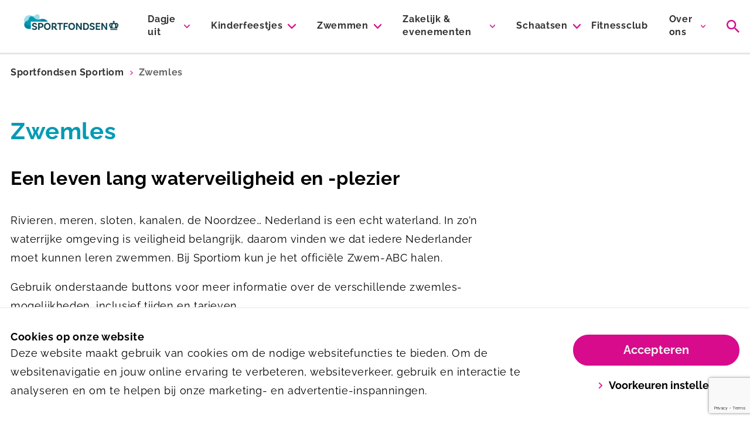

--- FILE ---
content_type: text/html; charset=utf-8
request_url: https://sportiom.sportfondsen.nl/zwemles-den-bosch/
body_size: 16128
content:
<!DOCTYPE html><html lang="nl-nl"><head><script>(function(w,d,s,l,i){w[l]=w[l]||[];w[l].push({'gtm.start':
            new Date().getTime(),event:'gtm.js'});var f=d.getElementsByTagName(s)[0],
            j=d.createElement(s),dl=l!='dataLayer'?'&l='+l:'';j.async=true;j.src=
            'https://www.googletagmanager.com/gtm.js?id='+i+dl;f.parentNode.insertBefore(j,f);
            })(window,document,'script','dataLayer','GTM-5H8W78P');</script><meta charSet="utf-8"/><meta name="viewport" content="width=device-width, initial-scale=1, shrink-to-fit=no"/><title>Zwemles Den Bosch</title><meta name="title" content="Zwemles"/><meta name="description" content="Met het Zwem-ABC leg je de basis voor een leven lang waterveiligheid en waterplezier."/><link rel="shortcut icon" href="/assets/favicon.png" type="image/x-icon"/><link rel="icon" href="/assets/favicon.png" type="image/x-icon"/><meta name="twitter:url" content="zwemles-den-bosch"/><meta name="twitter:card" content="summary"/><meta name="twitter:site" content="@sportfondsennl"/><meta name="twitter:title" content="Zwemles"/><meta name="twitter:description" content="Met het Zwem-ABC leg je de basis voor een leven lang waterveiligheid en waterplezier."/><meta property="og:url" content="zwemles-den-bosch"/><meta property="og:locale" content="nl_NL"/><meta property="og:type" content="website"/><meta property="og:title" content="Zwemles"/><meta property="og:site_name" content="Sportiom"/><meta property="og:description" content="Met het Zwem-ABC leg je de basis voor een leven lang waterveiligheid en waterplezier."/><meta property="og:image" content="https://sportfondsen-website-prd-media.s3.eu-west-1.amazonaws.com/original_images/Contentpagina_Zwemles_-_header_nieuw.jpg"/><link rel="canonical" href=""/><meta name="next-head-count" content="21"/><link rel="preload" href="/_next/static/css/09328e74c20e6327.css" as="style"/><link rel="stylesheet" href="/_next/static/css/09328e74c20e6327.css" data-n-g=""/><noscript data-n-css=""></noscript><script defer="" nomodule="" src="/_next/static/chunks/polyfills-5cd94c89d3acac5f.js"></script><script src="/_next/static/chunks/webpack-b31a5682782cd33c.js" defer=""></script><script src="/_next/static/chunks/framework-bb5c596eafb42b22.js" defer=""></script><script src="/_next/static/chunks/main-d4512726c2a30606.js" defer=""></script><script src="/_next/static/chunks/pages/_app-69226dd755642921.js" defer=""></script><script src="/_next/static/chunks/pages/%5B...slug%5D-77cd7166f1f996a6.js" defer=""></script><script src="/_next/static/pU8mujAfLdu9v2DAfnWDD/_buildManifest.js" defer=""></script><script src="/_next/static/pU8mujAfLdu9v2DAfnWDD/_ssgManifest.js" defer=""></script><script src="/_next/static/pU8mujAfLdu9v2DAfnWDD/_middlewareManifest.js" defer=""></script><style data-styled="" data-styled-version="5.3.5">.iXGqlF{content:'primary';}/*!sc*/
data-styled.g1[id="Ctastyles__Button-sc-f5n9mp-0"]{content:"iXGqlF,"}/*!sc*/
.klyRBu{display:-webkit-inline-box;display:-webkit-inline-flex;display:-ms-inline-flexbox;display:inline-flex;-webkit-text-decoration:none;text-decoration:none;}/*!sc*/
data-styled.g2[id="Ctastyles__Link-sc-f5n9mp-1"]{content:"klyRBu,"}/*!sc*/
.jVfgql{position:absolute;width:100%;height:100vh;display:-webkit-box;display:-webkit-flex;display:-ms-flexbox;display:flex;-webkit-flex-direction:column;-ms-flex-direction:column;flex-direction:column;-webkit-box-pack:start;-webkit-justify-content:flex-start;-ms-flex-pack:start;justify-content:flex-start;-webkit-align-items:center;-webkit-box-align:center;-ms-flex-align:center;align-items:center;background-color:#fff;z-index:51;opacity:1;-webkit-transition:top 0.3s ease-out;transition:top 0.3s ease-out;top:-100vh;border-bottom:2px solid #e5e5e5;}/*!sc*/
@media (min-width:1024px){.jVfgql{top:-100%;-webkit-box-pack:center;-webkit-justify-content:center;-ms-flex-pack:center;justify-content:center;height:auto;padding:1rem 0;background-color:#f2f2f2;z-index:0;}}/*!sc*/
.jVfgql svg.mr-4{-webkit-transition:fill 0.3s ease;transition:fill 0.3s ease;fill:#ccc;}/*!sc*/
.jVfgql:focus-within svg.mr-4{fill:#d70b8c;}/*!sc*/
data-styled.g4[id="SearchBarstyles__SearchContainer-sc-ksq4gg-0"]{content:"jVfgql,"}/*!sc*/
.kuWjDB:hover .submenu-items{display:block;}/*!sc*/
data-styled.g8[id="Menustyles__MenuItem-sc-1vhfac2-0"]{content:"kuWjDB,"}/*!sc*/
.dOAZZc{max-height:80vh;overflow-y:auto;-webkit-scrollbar-width:thin;-moz-scrollbar-width:thin;-ms-scrollbar-width:thin;scrollbar-width:thin;-webkit-scrollbar-color:#e5e5e5 #fff;-moz-scrollbar-color:#e5e5e5 #fff;-ms-scrollbar-color:#e5e5e5 #fff;scrollbar-color:#e5e5e5 #fff;}/*!sc*/
.dOAZZc::-webkit-scrollbar{width:0px;}/*!sc*/
.dOAZZc::-webkit-scrollbar-track{background:#fff;}/*!sc*/
.dOAZZc::-webkit-scrollbar-thumb{background-color:$color-border;border-radius:20px;border:0px solid #fff;}/*!sc*/
data-styled.g9[id="Menustyles__SubmenuItemsWrap-sc-1vhfac2-1"]{content:"dOAZZc,"}/*!sc*/
.eirsdg a:last-child{border-right:0;}/*!sc*/
data-styled.g20[id="Footerstyles__FooterNav-sc-10xtueh-10"]{content:"eirsdg,"}/*!sc*/
.ggrTOP a{color:#d70b8c;-webkit-text-decoration:underline;text-decoration:underline;}/*!sc*/
data-styled.g26[id="CookieBarstyles__CookieText-sc-1flxa88-0"]{content:"ggrTOP,"}/*!sc*/
.juhVKx{padding-top:64px;}/*!sc*/
@media (min-width:640px){.juhVKx{padding-top:67px;}}/*!sc*/
@media (min-width:1024px){.juhVKx{padding-top:90px;}@media (min-width:1560px){.juhVKx{padding-top:108px;}}}/*!sc*/
data-styled.g27[id="Layoutstyles__Main-sc-9lygg9-0"]{content:"juhVKx,"}/*!sc*/
.jcOvwj > p{margin-bottom:1rem;}/*!sc*/
.jcOvwj a{cursor:pointer;color:#d70b8c;-webkit-transition-property:color;transition-property:color;-webkit-transition-duration:200ms;transition-duration:200ms;-webkit-transition-timing-function:ease-in-out;transition-timing-function:ease-in-out;}/*!sc*/
.jcOvwj a:hover{opacity:0.8;}/*!sc*/
.jcOvwj a:focus{opacity:0.6;outline:none;}/*!sc*/
.jcOvwj h2,.jcOvwj h3,.jcOvwj h4,.jcOvwj h5,.jcOvwj h6{margin-bottom:1rem;}/*!sc*/
.jcOvwj ul{list-style-type:disc;}/*!sc*/
.jcOvwj ol{list-style-type:decimal;}/*!sc*/
.jcOvwj ul,.jcOvwj ol{margin-left:2rem;margin-bottom:1rem;}/*!sc*/
.jcOvwj > p + ul,.jcOvwj > p + ol{margin-top:-1rem;}/*!sc*/
.jcOvwj .richtext-image.right{margin-left:auto;}/*!sc*/
data-styled.g28[id="RichTextstyles__RichTextElem-sc-mg14jk-0"]{content:"jcOvwj,"}/*!sc*/
.cbGBHy{background:#dff3f7;}/*!sc*/
.bg-secondary-300 .CtaBlockstyles__CtaBlockElem-sc-1vrllpv-0,.bg-basic-300 .cbGBHy{background:#fff;}/*!sc*/
.bg-secondary-300 .CtaBlockstyles__CtaBlockElem-sc-1vrllpv-0 > div,.bg-basic-300 .cbGBHy > div{border-color:#dff3f7;}/*!sc*/
data-styled.g41[id="CtaBlockstyles__CtaBlockElem-sc-1vrllpv-0"]{content:"cbGBHy,"}/*!sc*/
@media (min-width:768px){.ohwHM{min-height:600px;}.ohwHM figure{height:600px;}}/*!sc*/
@media (min-width:1280px){.ohwHM{min-height:650px;}}/*!sc*/
data-styled.g44[id="Contactstyles__FormRow-sc-64i6da-0"]{content:"ohwHM,"}/*!sc*/
.hJuqEp:focus ~ label,.hJuqEp:not(:-ms-input-placeholder) ~ label{top:-20px;font-size:12px;}/*!sc*/
.hJuqEp:focus ~ label,.hJuqEp:not(:placeholder-shown) ~ label{top:-20px;font-size:12px;}/*!sc*/
.hJuqEp:-webkit-autofill{-webkit-box-shadow:0 0 0px 1000px white inset;background-color:transparent;}/*!sc*/
.hJuqEp:not(:placeholder-shown):invalid:required ~ label{color:#ed1651;}/*!sc*/
.hJuqEp:not(:placeholder-shown):valid:required ~ label{color:#8cc63f;}/*!sc*/
.bg-secondary-300 .Contactstyles__FormInput-sc-64i6da-2{background:#dff3f7;}/*!sc*/
.bg-basic-300 .Contactstyles__FormInput-sc-64i6da-2{background:#e5e5e5;}/*!sc*/
data-styled.g46[id="Contactstyles__FormInput-sc-64i6da-2"]{content:"hJuqEp,"}/*!sc*/
.hNJGHG{min-height:60px;max-height:440px;}/*!sc*/
.hNJGHG:focus ~ label,.hNJGHG:not(:placeholder-shown) ~ label{top:-20px;font-size:12px;}/*!sc*/
.hNJGHG:focus ~ label,.hNJGHG:not(:-ms-input-placeholder) ~ label{top:-20px;font-size:12px;}/*!sc*/
.bg-secondary-300 .Contactstyles__FormText-sc-64i6da-3{background:#dff3f7;}/*!sc*/
.bg-basic-300 .Contactstyles__FormText-sc-64i6da-3{background:#e5e5e5;}/*!sc*/
data-styled.g47[id="Contactstyles__FormText-sc-64i6da-3"]{content:"hNJGHG,"}/*!sc*/
</style></head><body><div id="__next" data-reactroot=""><noscript><iframe src="https://www.googletagmanager.com/ns.html?id=GTM-5H8W78P" height="0" width="0" style="display:none;visibility:hidden"></iframe></noscript><div class="fixed top-0 left-0 right-0 z-50 false"><div data-test-id="search-container xs:h-screen md:h-min" class="SearchBarstyles__SearchContainer-sc-ksq4gg-0 jVfgql"><form class="w-full lg:container flex flex-between px-4"><div class="flex flex-row items-center w-full my-6  lg:my-4"><button type="submit"><svg id="search" width="22" height="25" fill="currentColor" stroke="none" class="mr-4" viewBox="0 0 25 25" xmlns="http://www.w3.org/2000/svg"><path fill-rule="evenodd" clip-rule="evenodd" d="M17.8522 15.7232H16.7258L16.3276 15.3375C17.7246 13.7076 18.5647 11.5925 18.5647 9.29123C18.5647 4.15963 14.4171 0 9.30186 0C4.18352 0 0.0390625 4.15963 0.0390625 9.29123C0.0390625 14.4223 4.18352 18.5819 9.30186 18.5819C11.595 18.5819 13.7046 17.7389 15.3288 16.3379L15.7146 16.738V17.8672L22.8398 25L24.9618 22.8704L17.8522 15.7232ZM9.30186 15.7232C5.7517 15.7232 2.88917 12.8501 2.88917 9.29123C2.88917 5.7318 5.7517 2.85869 9.30186 2.85869C12.8489 2.85869 15.7146 5.7318 15.7146 9.29123C15.7146 12.8501 12.8489 15.7232 9.30186 15.7232Z"></path></svg></button><input type="text" data-test-id="search-input" class="w-full bg-basic-100 lg:bg-basic-200 focus:outline-none" placeholder="Zoeken" value=""/></div><button type="button"><svg id="close" width="22" height="25" fill="currentColor" stroke="currentColor" class="text-primary" viewBox="0 0 25 25" xmlns="http://www.w3.org/2000/svg"><path d="M14.2407 12.5001L21.6389 5.10154C22.1204 4.6203 22.1204 3.84218 21.6389 3.36094C21.1577 2.87969 20.3796 2.87969 19.8983 3.36094L12.4999 10.7595L5.10167 3.36094C4.62021 2.87969 3.84234 2.87969 3.3611 3.36094C2.87963 3.84218 2.87963 4.6203 3.3611 5.10154L10.7593 12.5001L3.3611 19.8987C2.87963 20.38 2.87963 21.1581 3.3611 21.6393C3.60093 21.8794 3.91627 22 4.23138 22C4.5465 22 4.86161 21.8794 5.10167 21.6393L12.4999 14.2407L19.8983 21.6393C20.1384 21.8794 20.4535 22 20.7686 22C21.0837 22 21.3988 21.8794 21.6389 21.6393C22.1204 21.1581 22.1204 20.38 21.6389 19.8987L14.2407 12.5001Z"></path></svg></button></form></div><div class="bg-white border-b-3 border-basic-300 z-50 relative"><div class="container mx-auto px-4"><div class="flex justify-between items-center md:p-0 h-16 lg:h-20 xxl:h-24"><div class="flex-1/2 max-w-1/2 lg:flex-1/6 lg:max-w-1/6 h-full"><a class="flex items-center h-full" aria-label="Sportiom" alt="Sportiom" href="/"><img class="w-auto max-h-full md:hidden h-auto py-2.5" src="https://dmtupqacnn63x.cloudfront.net/images/Sportfondsen_Logo_Horizontaal_Primary-01_RGB_J.height-75.png" alt="Logo van Sportiom"/><img class="w-auto max-h-full hidden md:block h-auto py-2.5" src="https://dmtupqacnn63x.cloudfront.net/images/Sportfondsen_Logo_Horizontaal_Primary-01_RGB_.height-150.png" alt="Logo van Sportiom"/></a></div><div class="flex-1 pl-4 xl:hidden flex justify-end items-center"><div data-test-id="header-search-icon" class="cursor-pointer transition-opacity hover:opacity-80 active:opacity-80 duration-200 ease-in-out cursor-pointer"><svg id="search" width="25" height="25" fill="currentColor" stroke="none" class="text-primary mr-4" viewBox="0 0 25 25" xmlns="http://www.w3.org/2000/svg"><path fill-rule="evenodd" clip-rule="evenodd" d="M17.8522 15.7232H16.7258L16.3276 15.3375C17.7246 13.7076 18.5647 11.5925 18.5647 9.29123C18.5647 4.15963 14.4171 0 9.30186 0C4.18352 0 0.0390625 4.15963 0.0390625 9.29123C0.0390625 14.4223 4.18352 18.5819 9.30186 18.5819C11.595 18.5819 13.7046 17.7389 15.3288 16.3379L15.7146 16.738V17.8672L22.8398 25L24.9618 22.8704L17.8522 15.7232ZM9.30186 15.7232C5.7517 15.7232 2.88917 12.8501 2.88917 9.29123C2.88917 5.7318 5.7517 2.85869 9.30186 2.85869C12.8489 2.85869 15.7146 5.7318 15.7146 9.29123C15.7146 12.8501 12.8489 15.7232 9.30186 15.7232Z"></path></svg></div><button type="button" class="inline-flex flex-col items-center justify-center p-2 ml-4 rounded-md text-basic-700 hover:text-basic-800 focus:outline-none transition duration-150 ease-in-out"><svg id="menu" width="25" height="25" fill="currentColor" stroke="currentColor" class="text-primary h-8 w-8" viewBox="0 0 25 25" xmlns="http://www.w3.org/2000/svg"><path fill-rule="evenodd" clip-rule="evenodd" stroke="none" d="M2 5.25C2 4.55964 2.55964 4 3.25 4H22.75C23.4404 4 24 4.55964 24 5.25C24 5.94036 23.4404 6.5 22.75 6.5H3.25C2.55964 6.5 2 5.94036 2 5.25ZM2 12.25C2 11.5596 2.55964 11 3.25 11H17.25C17.9404 11 18.5 11.5596 18.5 12.25C18.5 12.9404 17.9404 13.5 17.25 13.5H3.25C2.55964 13.5 2 12.9404 2 12.25ZM3.25 18C2.55964 18 2 18.5596 2 19.25C2 19.9403 2.55964 20.5 3.25 20.5H22.75C23.4404 20.5 24 19.9403 24 19.25C24 18.5596 23.4404 18 22.75 18H3.25Z"></path></svg><span class="text-tiny leading-3">Menu</span></button></div><nav class="hidden h-full lg:pl-6 xl:flex flex-1 items-center justify-end"><div class="Menustyles__MenuItem-sc-1vhfac2-0 kuWjDB group h-full"><div class="z-20 h-full relative leading-5 false"><div class="flex items-center h-full"><a class="h6 xl:h5 py-2 border-b-2 border-transparent font-bold break-normal text-basic-700 group-hover:border-primary group-hover:text-primary focus:outline-none focus:border-primary transition-color ease-in-out duration-150 false" href="/activiteiten/">Dagje uit</a><svg id="arrow-down" width="25" height="25" fill="currentColor" stroke="currentColor" class="transition-transform ease-in-out duration-150 transform group-hover:rotate-180 text-primary h-3 w-3 ml-2" viewBox="0 0 25 14" xmlns="http://www.w3.org/2000/svg"><path d="M11.2624 13.4963L0.513101 2.93597C-0.171036 2.26421 -0.171036 1.17506 0.513102 0.503618C1.19663 -0.167874 2.30524 -0.167874 2.98872 0.503618L12.5002 9.84788L22.0113 0.503891C22.6951 -0.167602 23.8036 -0.167602 24.4871 0.503891C25.171 1.17538 25.171 2.26448 24.4871 2.93624L13.7377 13.4966C13.3958 13.8323 12.9481 14 12.5002 14C12.0521 14 11.6041 13.832 11.2624 13.4963Z"></path></svg></div><div class="submenu-items hidden absolute -ml-4 -mt-2 transform px-2 min-w-180 max-w-md left-1/2 sm:px-0 lg:ml-0 lg:-translate-x-1/2 focus:outline-none"><div class="rounded-lg border-b-2 border-basic-300"><div class="rounded-lg overflow-hidden focus:outline-none"><div class="Menustyles__SubmenuItemsWrap-sc-1vhfac2-1 dOAZZc z-20 relative bg-white px-5 py-2 lg:px-6 focus:outline-none"><a class="text-base py-2 md:py-0 leading-5 xl:text-center xl:leading-normal xl:font-medium my-3 block border-b-2 border-transparent hover:border-primary focus:border-primary false" href="/activiteiten/aquafun/">AquaFun</a><a class="text-base py-2 md:py-0 leading-5 xl:text-center xl:leading-normal xl:font-medium my-3 block border-b-2 border-transparent hover:border-primary focus:border-primary lg:mt-4" href="/activiteiten/bowling/">Bowlen</a><a class="text-base py-2 md:py-0 leading-5 xl:text-center xl:leading-normal xl:font-medium my-3 block border-b-2 border-transparent hover:border-primary focus:border-primary lg:mt-4" href="/activiteiten/minigolf/">Minigolf</a><a class="text-base py-2 md:py-0 leading-5 xl:text-center xl:leading-normal xl:font-medium my-3 block border-b-2 border-transparent hover:border-primary focus:border-primary lg:mt-4" href="/activiteiten/schaatsen/">Schaatsen</a><a class="text-base py-2 md:py-0 leading-5 xl:text-center xl:leading-normal xl:font-medium my-3 block border-b-2 border-transparent hover:border-primary focus:border-primary lg:mt-4" href="/ijsspelen-den-bosch/">Ijsspelen</a><a class="text-base py-2 md:py-0 leading-5 xl:text-center xl:leading-normal xl:font-medium my-3 block border-b-2 border-transparent hover:border-primary focus:border-primary lg:mt-4" href="/vrijgezellenfeesten/">Vrijgezellenfeesten Sportiom</a></div></div></div></div></div></div><div class="Menustyles__MenuItem-sc-1vhfac2-0 kuWjDB group h-full"><div class="z-20 h-full relative leading-5 lg:ml-4 xxl:ml-6"><div class="flex items-center h-full"><a class="h6 xl:h5 py-2 border-b-2 border-transparent font-bold break-normal text-basic-700 group-hover:border-primary group-hover:text-primary focus:outline-none focus:border-primary transition-color ease-in-out duration-150 lg:ml-4 xxl:ml-6" href="/kinderfeestjes-den-bosch/">Kinderfeestjes</a><svg id="arrow-down" width="25" height="25" fill="currentColor" stroke="currentColor" class="transition-transform ease-in-out duration-150 transform group-hover:rotate-180 text-primary h-3 w-3 ml-2" viewBox="0 0 25 14" xmlns="http://www.w3.org/2000/svg"><path d="M11.2624 13.4963L0.513101 2.93597C-0.171036 2.26421 -0.171036 1.17506 0.513102 0.503618C1.19663 -0.167874 2.30524 -0.167874 2.98872 0.503618L12.5002 9.84788L22.0113 0.503891C22.6951 -0.167602 23.8036 -0.167602 24.4871 0.503891C25.171 1.17538 25.171 2.26448 24.4871 2.93624L13.7377 13.4966C13.3958 13.8323 12.9481 14 12.5002 14C12.0521 14 11.6041 13.832 11.2624 13.4963Z"></path></svg></div><div class="submenu-items hidden absolute -ml-4 -mt-2 transform px-2 min-w-180 max-w-md left-1/2 sm:px-0 lg:ml-0 lg:-translate-x-1/2 focus:outline-none"><div class="rounded-lg border-b-2 border-basic-300"><div class="rounded-lg overflow-hidden focus:outline-none"><div class="Menustyles__SubmenuItemsWrap-sc-1vhfac2-1 dOAZZc z-20 relative bg-white px-5 py-2 lg:px-6 focus:outline-none"><a class="text-base py-2 md:py-0 leading-5 xl:text-center xl:leading-normal xl:font-medium my-3 block border-b-2 border-transparent hover:border-primary focus:border-primary false" href="/activiteiten/Kinderfeestje-AquaFun/">Kinderfeestje Aquafun</a><a class="text-base py-2 md:py-0 leading-5 xl:text-center xl:leading-normal xl:font-medium my-3 block border-b-2 border-transparent hover:border-primary focus:border-primary lg:mt-4" href="/kinderfeestje-minigolf/">Kinderfeestje Minigolf</a><a class="text-base py-2 md:py-0 leading-5 xl:text-center xl:leading-normal xl:font-medium my-3 block border-b-2 border-transparent hover:border-primary focus:border-primary lg:mt-4" href="/kinderfeestje-zeemeerminzwemmen/">Kinderfeestje Zeemeermin Zwemmen</a><a class="text-base py-2 md:py-0 leading-5 xl:text-center xl:leading-normal xl:font-medium my-3 block border-b-2 border-transparent hover:border-primary focus:border-primary lg:mt-4" href="/kinderfeestje-splashbal/">Kinderfeestje Splashbal</a><a class="text-base py-2 md:py-0 leading-5 xl:text-center xl:leading-normal xl:font-medium my-3 block border-b-2 border-transparent hover:border-primary focus:border-primary lg:mt-4" href="/kinderfeestje-bowlen/">Kinderfeestje bowlen</a><a class="text-base py-2 md:py-0 leading-5 xl:text-center xl:leading-normal xl:font-medium my-3 block border-b-2 border-transparent hover:border-primary focus:border-primary lg:mt-4" href="/kinderfeestje-bubbelvoetbal/">Kinderfeestje Bubbelvoetbal</a><a class="text-base py-2 md:py-0 leading-5 xl:text-center xl:leading-normal xl:font-medium my-3 block border-b-2 border-transparent hover:border-primary focus:border-primary lg:mt-4" href="/kinderfeestje-schaatsen/">Kinderfeestje Schaatsen</a><a class="text-base py-2 md:py-0 leading-5 xl:text-center xl:leading-normal xl:font-medium my-3 block border-b-2 border-transparent hover:border-primary focus:border-primary lg:mt-4" href="/kinderfeestje-zaalvoetbal/">Kinderfeestje Zaalvoetbal</a><a class="text-base py-2 md:py-0 leading-5 xl:text-center xl:leading-normal xl:font-medium my-3 block border-b-2 border-transparent hover:border-primary focus:border-primary lg:mt-4" href="/kinderfeestje-discozwemmen/">Kinderfeestje Disco zwemmen</a></div></div></div></div></div></div><div class="Menustyles__MenuItem-sc-1vhfac2-0 kuWjDB group h-full"><div class="z-20 h-full relative leading-5 lg:ml-4 xxl:ml-6"><div class="flex items-center h-full"><a class="h6 xl:h5 py-2 border-b-2 border-transparent font-bold break-normal text-basic-700 group-hover:border-primary group-hover:text-primary focus:outline-none focus:border-primary transition-color ease-in-out duration-150 lg:ml-4 xxl:ml-6" href="/zwemmen/">Zwemmen</a><svg id="arrow-down" width="25" height="25" fill="currentColor" stroke="currentColor" class="transition-transform ease-in-out duration-150 transform group-hover:rotate-180 text-primary h-3 w-3 ml-2" viewBox="0 0 25 14" xmlns="http://www.w3.org/2000/svg"><path d="M11.2624 13.4963L0.513101 2.93597C-0.171036 2.26421 -0.171036 1.17506 0.513102 0.503618C1.19663 -0.167874 2.30524 -0.167874 2.98872 0.503618L12.5002 9.84788L22.0113 0.503891C22.6951 -0.167602 23.8036 -0.167602 24.4871 0.503891C25.171 1.17538 25.171 2.26448 24.4871 2.93624L13.7377 13.4966C13.3958 13.8323 12.9481 14 12.5002 14C12.0521 14 11.6041 13.832 11.2624 13.4963Z"></path></svg></div><div class="submenu-items hidden absolute -ml-4 -mt-2 transform px-2 min-w-180 max-w-md left-1/2 sm:px-0 lg:ml-0 lg:-translate-x-1/2 focus:outline-none"><div class="rounded-lg border-b-2 border-basic-300"><div class="rounded-lg overflow-hidden focus:outline-none"><div class="Menustyles__SubmenuItemsWrap-sc-1vhfac2-1 dOAZZc z-20 relative bg-white px-5 py-2 lg:px-6 focus:outline-none"><a class="text-base py-2 md:py-0 leading-5 xl:text-center xl:leading-normal xl:font-medium my-3 block border-b-2 border-transparent hover:border-primary focus:border-primary false" href="/activiteiten/aquafun/">AquaFun</a><a class="text-base py-2 md:py-0 leading-5 xl:text-center xl:leading-normal xl:font-medium my-3 block border-b-2 border-transparent hover:border-primary focus:border-primary lg:mt-4 border-primary" href="/zwemles-den-bosch/">Zwemles</a><a class="text-base py-2 md:py-0 leading-5 xl:text-center xl:leading-normal xl:font-medium my-3 block border-b-2 border-transparent hover:border-primary focus:border-primary lg:mt-4" href="/aquasporten/">Aquasporten</a><a class="text-base py-2 md:py-0 leading-5 xl:text-center xl:leading-normal xl:font-medium my-3 block border-b-2 border-transparent hover:border-primary focus:border-primary lg:mt-4" href="/activiteiten/banenzwemmen/">Banenzwemmen</a><a class="text-base py-2 md:py-0 leading-5 xl:text-center xl:leading-normal xl:font-medium my-3 block border-b-2 border-transparent hover:border-primary focus:border-primary lg:mt-4" href="/activiteiten/zwangerschapszwemmen/">Zwangerschapszwemmen</a><a class="text-base py-2 md:py-0 leading-5 xl:text-center xl:leading-normal xl:font-medium my-3 block border-b-2 border-transparent hover:border-primary focus:border-primary lg:mt-4" href="/activiteiten/baby-en-peuterzwemmen/">Baby-, peuter-, kleuterzwemmen</a><a class="text-base py-2 md:py-0 leading-5 xl:text-center xl:leading-normal xl:font-medium my-3 block border-b-2 border-transparent hover:border-primary focus:border-primary lg:mt-4" href="/zeemeermin-cursus/">Zeemeermin Cursus</a><a class="text-base py-2 md:py-0 leading-5 xl:text-center xl:leading-normal xl:font-medium my-3 block border-b-2 border-transparent hover:border-primary focus:border-primary lg:mt-4" href="/activiteiten/wellness/">Wellness</a></div></div></div></div></div></div><div class="Menustyles__MenuItem-sc-1vhfac2-0 kuWjDB group h-full"><div class="z-20 h-full relative leading-5 lg:ml-4 xxl:ml-6"><div class="flex items-center h-full"><a class="h6 xl:h5 py-2 border-b-2 border-transparent font-bold break-normal text-basic-700 group-hover:border-primary group-hover:text-primary focus:outline-none focus:border-primary transition-color ease-in-out duration-150 lg:ml-4 xxl:ml-6" href="/zakelijk/">Zakelijk &amp; evenementen</a><svg id="arrow-down" width="25" height="25" fill="currentColor" stroke="currentColor" class="transition-transform ease-in-out duration-150 transform group-hover:rotate-180 text-primary h-3 w-3 ml-2" viewBox="0 0 25 14" xmlns="http://www.w3.org/2000/svg"><path d="M11.2624 13.4963L0.513101 2.93597C-0.171036 2.26421 -0.171036 1.17506 0.513102 0.503618C1.19663 -0.167874 2.30524 -0.167874 2.98872 0.503618L12.5002 9.84788L22.0113 0.503891C22.6951 -0.167602 23.8036 -0.167602 24.4871 0.503891C25.171 1.17538 25.171 2.26448 24.4871 2.93624L13.7377 13.4966C13.3958 13.8323 12.9481 14 12.5002 14C12.0521 14 11.6041 13.832 11.2624 13.4963Z"></path></svg></div><div class="submenu-items hidden absolute -ml-4 -mt-2 transform px-2 min-w-180 max-w-md left-1/2 sm:px-0 lg:ml-0 lg:-translate-x-1/2 focus:outline-none"><div class="rounded-lg border-b-2 border-basic-300"><div class="rounded-lg overflow-hidden focus:outline-none"><div class="Menustyles__SubmenuItemsWrap-sc-1vhfac2-1 dOAZZc z-20 relative bg-white px-5 py-2 lg:px-6 focus:outline-none"><a class="text-base py-2 md:py-0 leading-5 xl:text-center xl:leading-normal xl:font-medium my-3 block border-b-2 border-transparent hover:border-primary focus:border-primary false" href="/bedrijfsuitje-den-bosch/">Bedrijfsuitjes</a><a class="text-base py-2 md:py-0 leading-5 xl:text-center xl:leading-normal xl:font-medium my-3 block border-b-2 border-transparent hover:border-primary focus:border-primary lg:mt-4" href="/bedrijfsfeesten/">Bedrijfsfeesten</a><a class="text-base py-2 md:py-0 leading-5 xl:text-center xl:leading-normal xl:font-medium my-3 block border-b-2 border-transparent hover:border-primary focus:border-primary lg:mt-4" href="/fun-curling-ijsspelen/">Fun-curling</a><a class="text-base py-2 md:py-0 leading-5 xl:text-center xl:leading-normal xl:font-medium my-3 block border-b-2 border-transparent hover:border-primary focus:border-primary lg:mt-4" href="/ijsspelen-den-bosch/">Ijsspelen</a><a class="text-base py-2 md:py-0 leading-5 xl:text-center xl:leading-normal xl:font-medium my-3 block border-b-2 border-transparent hover:border-primary focus:border-primary lg:mt-4" href="/groepsactiviteiten/">Zomerse Groepsactiviteiten</a><a class="text-base py-2 md:py-0 leading-5 xl:text-center xl:leading-normal xl:font-medium my-3 block border-b-2 border-transparent hover:border-primary focus:border-primary lg:mt-4" href="/vergaderen-in-den-bosch/">Vergaderen</a><a class="text-base py-2 md:py-0 leading-5 xl:text-center xl:leading-normal xl:font-medium my-3 block border-b-2 border-transparent hover:border-primary focus:border-primary lg:mt-4" href="/scholen/">Scholen</a><a class="text-base py-2 md:py-0 leading-5 xl:text-center xl:leading-normal xl:font-medium my-3 block border-b-2 border-transparent hover:border-primary focus:border-primary lg:mt-4" href="/overons/verhuur/">Verhuur</a><a class="text-base py-2 md:py-0 leading-5 xl:text-center xl:leading-normal xl:font-medium my-3 block border-b-2 border-transparent hover:border-primary focus:border-primary lg:mt-4" href="/activiteiten/bedrijfsevenement/">Evenementen</a><a class="text-base py-2 md:py-0 leading-5 xl:text-center xl:leading-normal xl:font-medium my-3 block border-b-2 border-transparent hover:border-primary focus:border-primary lg:mt-4" href="/kerstborrel2025/">Kerstborrel 2025</a><a class="text-base py-2 md:py-0 leading-5 xl:text-center xl:leading-normal xl:font-medium my-3 block border-b-2 border-transparent hover:border-primary focus:border-primary lg:mt-4" href="/vrijgezellenfeesten/">Vrijgezellenfeesten Sportiom</a></div></div></div></div></div></div><div class="Menustyles__MenuItem-sc-1vhfac2-0 kuWjDB group h-full"><div class="z-20 h-full relative leading-5 lg:ml-4 xxl:ml-6"><div class="flex items-center h-full"><a class="h6 xl:h5 py-2 border-b-2 border-transparent font-bold break-normal text-basic-700 group-hover:border-primary group-hover:text-primary focus:outline-none focus:border-primary transition-color ease-in-out duration-150 lg:ml-4 xxl:ml-6" href="/activiteiten/schaatsen/">Schaatsen</a><svg id="arrow-down" width="25" height="25" fill="currentColor" stroke="currentColor" class="transition-transform ease-in-out duration-150 transform group-hover:rotate-180 text-primary h-3 w-3 ml-2" viewBox="0 0 25 14" xmlns="http://www.w3.org/2000/svg"><path d="M11.2624 13.4963L0.513101 2.93597C-0.171036 2.26421 -0.171036 1.17506 0.513102 0.503618C1.19663 -0.167874 2.30524 -0.167874 2.98872 0.503618L12.5002 9.84788L22.0113 0.503891C22.6951 -0.167602 23.8036 -0.167602 24.4871 0.503891C25.171 1.17538 25.171 2.26448 24.4871 2.93624L13.7377 13.4966C13.3958 13.8323 12.9481 14 12.5002 14C12.0521 14 11.6041 13.832 11.2624 13.4963Z"></path></svg></div><div class="submenu-items hidden absolute -ml-4 -mt-2 transform px-2 min-w-180 max-w-md left-1/2 sm:px-0 lg:ml-0 lg:-translate-x-1/2 focus:outline-none"><div class="rounded-lg border-b-2 border-basic-300"><div class="rounded-lg overflow-hidden focus:outline-none"><div class="Menustyles__SubmenuItemsWrap-sc-1vhfac2-1 dOAZZc z-20 relative bg-white px-5 py-2 lg:px-6 focus:outline-none"><a class="text-base py-2 md:py-0 leading-5 xl:text-center xl:leading-normal xl:font-medium my-3 block border-b-2 border-transparent hover:border-primary focus:border-primary false" href="/activiteiten/schaatsles/">Schaatsles</a><a class="text-base py-2 md:py-0 leading-5 xl:text-center xl:leading-normal xl:font-medium my-3 block border-b-2 border-transparent hover:border-primary focus:border-primary lg:mt-4" href="/activiteiten/recreatief-schaatsen/">Recreatief Schaatsen</a><a class="text-base py-2 md:py-0 leading-5 xl:text-center xl:leading-normal xl:font-medium my-3 block border-b-2 border-transparent hover:border-primary focus:border-primary lg:mt-4" href="/ijsspelen-den-bosch/">Ijsspelen</a><a class="text-base py-2 md:py-0 leading-5 xl:text-center xl:leading-normal xl:font-medium my-3 block border-b-2 border-transparent hover:border-primary focus:border-primary lg:mt-4" href="/fun-curling-ijsspelen/">Fun-curling</a></div></div></div></div></div></div><a target="_blank" rel="noopener noreferrer" class="h6 xl:h5 py-2 border-b-2 border-transparent font-bold break-normal text-basic-700 hover:border-primary hover:text-primary focus:outline-none focus:border-primary transition-color ease-in-out duration-150 lg:ml-4 xxl:ml-6" href="https://www.sportiomfitness.nl/">Fitnessclub</a><div class="Menustyles__MenuItem-sc-1vhfac2-0 kuWjDB group h-full"><div class="z-20 h-full relative leading-5 lg:ml-4 xxl:ml-6"><div class="flex items-center h-full"><a class="h6 xl:h5 py-2 border-b-2 border-transparent font-bold break-normal text-basic-700 group-hover:border-primary group-hover:text-primary focus:outline-none focus:border-primary transition-color ease-in-out duration-150 lg:ml-4 xxl:ml-6" href="/overons/">Over ons</a><svg id="arrow-down" width="25" height="25" fill="currentColor" stroke="currentColor" class="transition-transform ease-in-out duration-150 transform group-hover:rotate-180 text-primary h-3 w-3 ml-2" viewBox="0 0 25 14" xmlns="http://www.w3.org/2000/svg"><path d="M11.2624 13.4963L0.513101 2.93597C-0.171036 2.26421 -0.171036 1.17506 0.513102 0.503618C1.19663 -0.167874 2.30524 -0.167874 2.98872 0.503618L12.5002 9.84788L22.0113 0.503891C22.6951 -0.167602 23.8036 -0.167602 24.4871 0.503891C25.171 1.17538 25.171 2.26448 24.4871 2.93624L13.7377 13.4966C13.3958 13.8323 12.9481 14 12.5002 14C12.0521 14 11.6041 13.832 11.2624 13.4963Z"></path></svg></div><div class="submenu-items hidden absolute -ml-4 -mt-2 transform px-2 min-w-180 max-w-md left-1/2 sm:px-0 lg:ml-0 lg:-translate-x-1/2 focus:outline-none"><div class="rounded-lg border-b-2 border-basic-300"><div class="rounded-lg overflow-hidden focus:outline-none"><div class="Menustyles__SubmenuItemsWrap-sc-1vhfac2-1 dOAZZc z-20 relative bg-white px-5 py-2 lg:px-6 focus:outline-none"><a class="text-base py-2 md:py-0 leading-5 xl:text-center xl:leading-normal xl:font-medium my-3 block border-b-2 border-transparent hover:border-primary focus:border-primary false" href="/tijden-tarieven/">Tijden &amp; Tarieven</a><a class="text-base py-2 md:py-0 leading-5 xl:text-center xl:leading-normal xl:font-medium my-3 block border-b-2 border-transparent hover:border-primary focus:border-primary lg:mt-4" href="/Evenementen-planning/">Evenementen planning</a><a class="text-base py-2 md:py-0 leading-5 xl:text-center xl:leading-normal xl:font-medium my-3 block border-b-2 border-transparent hover:border-primary focus:border-primary lg:mt-4" href="/modellen-gezocht/">Modellen gezocht</a><a class="text-base py-2 md:py-0 leading-5 xl:text-center xl:leading-normal xl:font-medium my-3 block border-b-2 border-transparent hover:border-primary focus:border-primary lg:mt-4" href="/overons/werken-bij-sportiom/">Werken bij Sportfondsen Sportiom</a><a class="text-base py-2 md:py-0 leading-5 xl:text-center xl:leading-normal xl:font-medium my-3 block border-b-2 border-transparent hover:border-primary focus:border-primary lg:mt-4" href="/overons/contact/">Contact</a><a class="text-base py-2 md:py-0 leading-5 xl:text-center xl:leading-normal xl:font-medium my-3 block border-b-2 border-transparent hover:border-primary focus:border-primary lg:mt-4" href="/mening/">Geef jouw mening</a><a class="text-base py-2 md:py-0 leading-5 xl:text-center xl:leading-normal xl:font-medium my-3 block border-b-2 border-transparent hover:border-primary focus:border-primary lg:mt-4" href="/reclame-inkopen/">Reclame inkopen</a></div></div></div></div></div></div><div data-test-id="header-search-icon" class="cursor-pointer transition-opacity hover:opacity-80 active:opacity-80 duration-200 ease-in-out cursor-pointer"><svg id="search" width="22" height="22" fill="currentColor" stroke="none" class="text-primary ml-8" viewBox="0 0 25 25" xmlns="http://www.w3.org/2000/svg"><path fill-rule="evenodd" clip-rule="evenodd" d="M17.8522 15.7232H16.7258L16.3276 15.3375C17.7246 13.7076 18.5647 11.5925 18.5647 9.29123C18.5647 4.15963 14.4171 0 9.30186 0C4.18352 0 0.0390625 4.15963 0.0390625 9.29123C0.0390625 14.4223 4.18352 18.5819 9.30186 18.5819C11.595 18.5819 13.7046 17.7389 15.3288 16.3379L15.7146 16.738V17.8672L22.8398 25L24.9618 22.8704L17.8522 15.7232ZM9.30186 15.7232C5.7517 15.7232 2.88917 12.8501 2.88917 9.29123C2.88917 5.7318 5.7517 2.85869 9.30186 2.85869C12.8489 2.85869 15.7146 5.7318 15.7146 9.29123C15.7146 12.8501 12.8489 15.7232 9.30186 15.7232Z"></path></svg></div></nav></div></div></div></div><main class="Layoutstyles__Main-sc-9lygg9-0 juhVKx"><div class="container mx-auto px-4"><div class="flex items-center py-2 md:pb-5 md:pt-4 text-sm text-basic-700" data-test-id="breadcrumbs"><div class="flex items-center"><a href="/" class="Breadcrumbsstyles__BreadcrumbsLink-sc-gk7rey-0 juCHWA font-bold hover:text-basic-600 transition-color ease-out duration-150 focus:outline-none">Sportfondsen Sportiom</a></div><div class="flex items-center"><svg id="arrow-right" width="7" height="7" fill="currentColor" stroke="currentColor" class="ml-0 mr-2 md:mx-2 text-primary" viewBox="0 0 15 25" xmlns="http://www.w3.org/2000/svg"><path d="M14.4603 13.7376L3.14568 24.4869C2.42594 25.171 1.25899 25.171 0.539592 24.4869C-0.179864 23.8034 -0.179864 22.6948 0.539592 22.0113L10.5513 12.4998L0.539883 2.98869C-0.179573 2.30489 -0.179573 1.19638 0.539883 0.512853C1.25934 -0.170951 2.42623 -0.170951 3.14598 0.512853L14.4606 11.2623C14.8203 11.6042 15 12.0519 15 12.4998C15 12.9479 14.82 13.3959 14.4603 13.7376Z"></path></svg><span class="font-bold transition-color ease-out duration-150 text-basic-600">Zwemles</span></div></div><h1 class="h2 lg:h1 py-4 md:pt-8 md:pb-4 text-secondary">Zwemles</h1><h2 class="h3 lg:h2 py-4 md:pt-4 md:pb-8">Een leven lang waterveiligheid en -plezier</h2></div><div class="container mx-auto px-4 u-block-margins"><div class="flex flex-wrap -mx-4"><div class="flex-full max-w-full lg:flex-2/3 lg:max-w-2/3 px-4"><div class="mb-6 lg:mb-10 "><div class="RichTextstyles__RichTextElem-sc-mg14jk-0 jcOvwj rich-text" data-test-id="component-richText"><p data-block-key="c4tzg">Rivieren, meren, sloten, kanalen, de Noordzee… Nederland is een echt waterland. In zo’n waterrijke omgeving is veiligheid belangrijk, daarom vinden we dat iedere Nederlander moet kunnen leren zwemmen. Bij Sportiom kun je het officiële Zwem-ABC halen.</p><p data-block-key="45rob"></p><p data-block-key="85kjc"></p><p data-block-key="8s6fl">Gebruik onderstaande buttons voor meer informatie over de verschillende zwemles-mogelijkheden, inclusief tijden en tarieven.</p></div></div><div class="my-4"><a data-test-id="button-primary" class="Ctastyles__Link-sc-f5n9mp-1 klyRBu w-full md:w-auto flex flex-row items-center justify-center text-center text-base md:text-lg font-semibold border-solid border-2 border-primary rounded-100 p-2 duration-200 ease-in-out cursor-pointer transition max-w-full md:py-2 md:px-8 active:border-primary-600 active:shadow-none focus:outline-none visited:text-opacity-60 bg-primary text-basic-200 hover:shadow-primary focus:shadow-primary active:bg-primary-600" href="/activiteiten/zwem-abcnew/">Zwem-ABC</a></div><div class="my-4"><a data-test-id="button-primary" class="Ctastyles__Link-sc-f5n9mp-1 klyRBu w-full md:w-auto flex flex-row items-center justify-center text-center text-base md:text-lg font-semibold border-solid border-2 border-primary rounded-100 p-2 duration-200 ease-in-out cursor-pointer transition max-w-full md:py-2 md:px-8 active:border-primary-600 active:shadow-none focus:outline-none visited:text-opacity-60 bg-primary text-basic-200 hover:shadow-primary focus:shadow-primary active:bg-primary-600" href="/activiteiten/turbo-a-new/">Turbo-A</a></div><div class="my-4"><a data-test-id="button-primary" class="Ctastyles__Link-sc-f5n9mp-1 klyRBu w-full md:w-auto flex flex-row items-center justify-center text-center text-base md:text-lg font-semibold border-solid border-2 border-primary rounded-100 p-2 duration-200 ease-in-out cursor-pointer transition max-w-full md:py-2 md:px-8 active:border-primary-600 active:shadow-none focus:outline-none visited:text-opacity-60 bg-primary text-basic-200 hover:shadow-primary focus:shadow-primary active:bg-primary-600" href="/activiteiten/zwemles-voor-volwassenen/">Zwemles voor volwassenen</a></div><div class="my-4"><a data-test-id="button-primary" class="Ctastyles__Link-sc-f5n9mp-1 klyRBu w-full md:w-auto flex flex-row items-center justify-center text-center text-base md:text-lg font-semibold border-solid border-2 border-primary rounded-100 p-2 duration-200 ease-in-out cursor-pointer transition max-w-full md:py-2 md:px-8 active:border-primary-600 active:shadow-none focus:outline-none visited:text-opacity-60 bg-primary text-basic-200 hover:shadow-primary focus:shadow-primary active:bg-primary-600" href="/overons/leerlingvolgsysteem/">Leerling volgsysteem</a></div><div class="my-4"><a data-test-id="button-primary" class="Ctastyles__Link-sc-f5n9mp-1 klyRBu w-full md:w-auto flex flex-row items-center justify-center text-center text-base md:text-lg font-semibold border-solid border-2 border-primary rounded-100 p-2 duration-200 ease-in-out cursor-pointer transition max-w-full md:py-2 md:px-8 active:border-primary-600 active:shadow-none focus:outline-none visited:text-opacity-60 bg-primary text-basic-200 hover:shadow-primary focus:shadow-primary active:bg-primary-600" href="/planning-nieuwsbrieven-zwem-abc/">Planning &amp; Nieuwsbrieven Zwem-ABC</a></div><div class="mb-6 lg:mb-10 "><div class="RichTextstyles__RichTextElem-sc-mg14jk-0 jcOvwj rich-text" data-test-id="component-richText"><p data-block-key="oltvs"><br/></p><p data-block-key="b6s0q"></p><p data-block-key="vy6io"></p><img alt="preview_0066_zwemles-def-065" class="richtext-image rounded-lg left" height="333" src="https://dmtupqacnn63x.cloudfront.net/images/preview_0066_zwemles-def-065_gv0VdzU.width-500.jpg" width="500"><p data-block-key="bdr6g"></p><p data-block-key="a7wbg"><b><br/>De voordelen van zwemlessen bij Sportiom</b><br/>Op zwemles gaan bij Sportfondsen Sportiom heeft heel veel voordelen:</p><ul><li data-block-key="5a7h7">Zwemlessen met plezier</li><li data-block-key="3f8lk">Geen wachtlijst, direct instromen bij de volgende startdag!</li><li data-block-key="gjg2">Een officieel erkend diploma volgens het nationale Zwem ABC</li><li data-block-key="3s8ps">6 dagen per week zwemles mogelijk, dus altijd passend in jouw agenda</li><li data-block-key="6i3qc">Flinke korting op fitness abonnement voor ouders</li><li data-block-key="77p22">Gratis recreatief zwemmen voor de leskinderen</li></ul></div></div><div></div><div class="mb-6 lg:mb-10 "><div class="RichTextstyles__RichTextElem-sc-mg14jk-0 jcOvwj rich-text" data-test-id="component-richText"><p data-block-key="jg5qf"><b><br/></b><br/></p></div></div><div></div></div><div class="flex-full max-w-full lg:flex-1/3 lg:max-w-1/3 px-4"></div></div></div><div></div><div></div><div></div><div></div><div></div><div></div><div></div><div class="container mx-auto px-4"><div class="w-full u-block-margins text-basic-700"><div class="CtaBlockstyles__CtaBlockElem-sc-1vrllpv-0 cbGBHy bg-secondary-300 rounded-base text-center px-4 py-8 lg:py-8 lg:px-12 lg:w-4/6 lg:mx-auto"><h2 class="my-4">Lijkt zwemles bij Sportiom je super leuk?</h2><p class="text-base leading-6 my-8">Schrijf je meteen in via onderstaande knop:</p><a href="https://218-100webshop.nexusportal.nl/Lessons/Register" data-test-id="button-primary" class="Ctastyles__Link-sc-f5n9mp-1 klyRBu w-full md:w-auto flex flex-row items-center justify-center text-center text-base md:text-lg font-semibold border-solid border-2 border-primary rounded-100 p-2 duration-200 ease-in-out cursor-pointer transition max-w-full md:py-2 md:px-8 active:border-primary-600 active:shadow-none focus:outline-none visited:text-opacity-60 bg-primary text-basic-200 hover:shadow-primary focus:shadow-primary active:bg-primary-600" target="_blank" rel="noopener noreferrer">Klik hier!</a></div></div></div><div></div><div class="Contactstyles__FormRow-sc-64i6da-0 ohwHM u-block-margins relative"><figure class="Contactstyles__FormImageWrap-sc-64i6da-1 fXNKgR hidden md:block absolute right-1/2 left-0 w-1/2 top-0 bottom-0 overflow-hidden rounded-r-base"><span class="block w-full h-full object-cover object-center" style="display:inline-block"></span></figure><div id="contact-form" class="container px-4 pt-4 mx-auto h-full"><div class="flex flex-wrap items-center h-full -mx-4"><div class="flex-full md:flex-1/2 md:max-w-1/2 px-4 mb-4 md:hidden"><span class="block w-full h-full object-cover object-center rounded-base" style="display:inline-block"></span></div><form class="flex-full max-w-full md:flex-1/2 md:max-w-1/2 px-4 md:pl-8 md:ml-auto"><h2 class="pb-4 md:pb-6 lg:pb-8">Heb je een vraag over zwemles?</h2><div class="relative mb-4"><input type="text" id="name" name="name" class="Contactstyles__FormInput-sc-64i6da-2 hJuqEp border-primary rounded-none h-8 border-b-2 block w-full focus:outline-none" aria-label="Naam" aria-required="true" placeholder=" " value=""/><label class="absolute top-0 left-0 pointer-events-none transition-all duration-150 text-basic-500" for="name">Naam<!-- --> <!-- -->*</label></div><div class="relative mb-4"><input type="email" id="email" name="email" class="Contactstyles__FormInput-sc-64i6da-2 hJuqEp border-primary rounded-none h-8 border-b-2 block w-full focus:outline-none" aria-label="E-mailadres" aria-required="true" placeholder=" " value=""/><label class="absolute top-0 left-0 pointer-events-none transition-all duration-150 text-basic-500" for="email">E-mailadres<!-- --> <!-- -->*</label></div><div class="relative mb-4"><input type="tel" id="phone" name="phone" class="Contactstyles__FormInput-sc-64i6da-2 hJuqEp border-primary rounded-none h-8 border-b-2 block w-full focus:outline-none" aria-label="Telefoonnummer" aria-required="false" placeholder=" " value=""/><label class="absolute top-0 left-0 pointer-events-none transition-all duration-150 text-basic-500" for="phone">Telefoonnummer<!-- --> </label></div><div class="relative mb-4"><textarea id="message" type="text" name="message" maxLength="500" class="Contactstyles__FormText-sc-64i6da-3 hNJGHG border-primary rounded-none border-b-2 block w-full focus:outline-none" aria-label="Vraag of opmerking" aria-required="true" placeholder=" "></textarea><label class="block absolute top-0 left-0 transition-all duration-150 text-basic-500" for="message">Vraag of opmerking<!-- --> <!-- -->*</label><div class="text-tiny">Nog <span class="font-bold">500</span> tekens resterend</div></div><button type="submit" class="Ctastyles__Button-sc-f5n9mp-0 iXGqlF w-1/2 xl:w-1/3 flex flex-row items-center justify-center text-center text-base md:text-lg font-semibold border-solid border-2 border-primary rounded-100 p-2 duration-200 ease-in-out cursor-pointer transition max-w-full md:py-2 md:px-8 active:border-primary-600 active:shadow-none focus:outline-none visited:text-opacity-60 bg-primary text-basic-200 hover:shadow-primary focus:shadow-primary active:bg-primary-600" data-test-id="button-primary">Verstuur</button><div class="g-recaptcha" data-sitekey="6LeW1pcaAAAAAPig5M0vBjJIYVuftCsOJ74UMUwp" data-size="invisible"></div></form></div></div></div></main><div data-test-id="component-footer" class="Footerstyles__FooterWrap-sc-10xtueh-0 fWdbyU w-full bg-basic-200 text-basic-700"><div itemscope="" itemType="https://schema.org/Organization" class="Footerstyles__FooterElem-sc-10xtueh-1 hqAOyk w-11/12 break-words md:w-full container mx-auto py-1 text-basic-700"><div class="Footerstyles__FooterTop-sc-10xtueh-2 jnvXCd flex justify-center md:py-2"><a role="link" aria-label="Sportiom" alt="Sportiom" href="/" class="Footerstyles__FooterLogoAnchor-sc-10xtueh-3 ixEfZp cursor-pointer"><img src="https://dmtupqacnn63x.cloudfront.net/images/Sportfondsen_Logo_Horizontaal_Primary-01_RGB_.height-150.png" class="max-w-full" alt="Logo van Sportiom" data-test-id="img-logo"/></a></div><div class="Footerstyles__FooterContact-sc-10xtueh-4 jkHmDk w-full text-sm border-basic-300 lg:text-base lg:flex py-8 lg:pb-4 border-t-2 border-b-2 lg:border-b-0"><a href="https://www.google.com/maps/search/?api=1&amp;query=Sportiom%20Victorialaan%2010%205213%20JE%20%E2%80%99s-Hertogenbosch" target="_blank" rel="noopener noreferrer" class="Footerstyles__FooterAddressItem-sc-10xtueh-6 fxluyp flex flex-wrap flex-row justify-center lg:flex-no-wrap lg:flex-col text-primary text-center row-span-1 lg:w-1/3 w-full" itemProp="address" itemscope="" itemType="https://schema.org/PostalAddress" data-test-id="address"><div itemProp="streetAddress" class="pr-2 leading-4 h-4 border-primary border-r lg:border-0 lg:leading-6 lg:h-auto">Victorialaan 10</div><div class="pl-2 leading-4 h-4 lg:leading-7 lg:h-auto"><span itemProp="postalCode">5213 JE</span> <span itemProp="addressLocality">’s-Hertogenbosch</span></div></a><div class="Footerstyles__FooterContactItem-sc-10xtueh-5 hXsZfg pt-2 lg:pt-0 text-center row-span-1 lg:w-1/3 w-full" data-test-id="contact-info"><div><a itemProp="telephone" href="tel:0736464646" class="Footerstyles__FooterAnchor-sc-10xtueh-11 UPoEl transition-colors hover:opacity-80 active:opacity-80 duration-200 ease-in-out cursor-pointer">0736464646</a></div></div><div data-test-id="social" class="Footerstyles__FooterSocialItems-sc-10xtueh-7 fBDJVu flex justify-center lg:w-1/3 w-full pt-6 lg:pt-0"><a href="https://www.facebook.com/Sportiom" target="_blank" rel="noreferrer" role="link" alt="Facebook" aria-label="Facebook" class="Footerstyles__FooterAnchor-sc-10xtueh-11 UPoEl mr-10 lg:mr-8 inline-block text-primary transition-colors hover:opacity-80 active:opacity-80 duration-200 ease-in-out cursor-pointer"><svg id="social-facebook" width="25" height="25" fill="currentColor" stroke="currentColor" class="h-6 w-6 " viewBox="0 0 25 26" xmlns="http://www.w3.org/2000/svg"><path fill-rule="evenodd" clip-rule="evenodd" d="M14.0647 25.9733V14.7224H17.1936L17.7055 9.72235H14.0647V7.28827C14.0647 6.00017 14.0933 4.72282 15.7435 4.72282H17.4145V1.14763C17.4145 1.09447 15.98 0.973394 14.5273 0.973394C11.4945 0.973394 9.5974 3.04424 9.5974 6.84862V9.72235H6.2476V14.7224H9.5974V25.9733H14.0647Z"></path></svg></a><a href="https://www.instagram.com/sportiomsportfondsen/" target="_blank" rel="noreferrer" role="link" alt="Instagram" aria-label="Instagram" class="Footerstyles__FooterAnchor-sc-10xtueh-11 UPoEl mr-10 lg:mr-8 inline-block text-primary transition-colors hover:opacity-80 active:opacity-80 duration-200 ease-in-out cursor-pointer"><svg id="social-instagram" width="25" height="25" fill="currentColor" stroke="none" viewBox="0 0 25 25" xmlns="http://www.w3.org/2000/svg"><path d="M18.2327 0H6.76726C3.03573 0 0 3.03573 0 6.76726V18.2329C0 21.9642 3.03573 25 6.76726 25H18.2329C21.9642 25 25 21.9642 25 18.2329V6.76726C25 3.03573 21.9642 0 18.2327 0V0ZM12.5 19.3357C8.73068 19.3357 5.66424 16.2693 5.66424 12.5C5.66424 8.73068 8.73068 5.66424 12.5 5.66424C16.2693 5.66424 19.3357 8.73068 19.3357 12.5C19.3357 16.2693 16.2693 19.3357 12.5 19.3357ZM19.4992 7.27633C18.3853 7.27633 17.4793 6.37034 17.4793 5.25645C17.4793 4.14256 18.3853 3.23638 19.4992 3.23638C20.6131 3.23638 21.5192 4.14256 21.5192 5.25645C21.5192 6.37034 20.6131 7.27633 19.4992 7.27633Z"></path><path d="M12.5 7.12985C9.53905 7.12985 7.12988 9.53883 7.12988 12.5C7.12988 15.4609 9.53905 17.8701 12.5 17.8701C15.4612 17.8701 17.8701 15.4609 17.8701 12.5C17.8701 9.53883 15.4612 7.12985 12.5 7.12985Z"></path><path d="M19.4991 4.70218C19.1935 4.70218 18.9448 4.9509 18.9448 5.25645C18.9448 5.56201 19.1935 5.81073 19.4991 5.81073C19.8048 5.81073 20.0536 5.5622 20.0536 5.25645C20.0536 4.95071 19.8048 4.70218 19.4991 4.70218Z"></path></svg></a><a href="https://www.tiktok.com/@sportiom?lang=nl-NL" target="_blank" rel="noreferrer" role="link" alt="TikTok" aria-label="TikTok" class="Footerstyles__FooterAnchor-sc-10xtueh-11 UPoEl mr-10 lg:mr-8 inline-block text-primary transition-colors hover:opacity-80 active:opacity-80 duration-200 ease-in-out cursor-pointer"><svg id="social-tiktok" width="25" height="25" fill="currentColor" stroke="currentColor" viewBox="0 0 25 25" xmlns="http://www.w3.org/2000/svg"><path d="M21.7 7.266a5.283 5.283 0 01-3.192-1.067 5.295 5.295 0 01-2.11-4.183h-3.424v9.355l-.004 5.124a3.099 3.099 0 01-3.279 3.092 3.086 3.086 0 01-1.417-.434 3.098 3.098 0 01-1.515-2.611 3.101 3.101 0 014.082-2.988v-3.476a6.735 6.735 0 00-.987-.073 6.565 6.565 0 00-4.933 2.207 6.422 6.422 0 00-1.62 3.874 6.414 6.414 0 001.91 4.997 6.566 6.566 0 004.643 1.9 6.544 6.544 0 004.643-1.9 6.41 6.41 0 001.923-4.561l-.018-7.652a8.654 8.654 0 005.308 1.804V7.265c.001.001-.009.001-.01.001z"></path></svg></a><a href="https://www.linkedin.com/company/sportiom/" target="_blank" rel="noreferrer" role="link" alt="LinkedIn" aria-label="LinkedIn" class="Footerstyles__FooterAnchor-sc-10xtueh-11 UPoEl inline-block text-primary transition-colors hover:opacity-80 active:opacity-80 duration-200 ease-in-out cursor-pointer"><svg id="social-linkedin" width="25" height="25" fill="currentColor" stroke="currentColor" viewBox="0 0 25 25" xmlns="http://www.w3.org/2000/svg"><path fill-rule="evenodd" clip-rule="evenodd" d="M18.211 15.037c0-1.655-.582-2.786-2.044-2.786-1.112 0-1.153.765-1.446 1.5-.107.263-.135.627-.135.997v6.877h-4.031s.054-11.16 0-12.314h4.031v1.744a.267.267 0 01-.024.04h.024v-.04c.54-.84.876-1.907 3.016-1.907 2.651 0 4.643 1.633 4.643 5.417v7.06h-4.034v-6.588zM6.307 7.63h-.025c-1.353 0-2.228-.948-2.228-2.129 0-1.207.902-2.129 2.28-2.129 1.38 0 2.229.922 2.256 2.13 0 1.18-.875 2.128-2.283 2.128zm2.02 13.996H4.291V9.311h4.034v12.314z"></path></svg></a></div></div><div class="Footerstyles__FooterBottom-sc-10xtueh-9 dVBHJG w-full flex flex-col justify-center items-center text-sm pt-5 pb-8 lg:pt-0 lg:pb-6"><div>© Koninklijke Sportfondsen 2026</div><div data-test-id="nav" class="Footerstyles__FooterNav-sc-10xtueh-10 eirsdg w-full pt-1 flex flex-wrap flex-rows text-sm justify-center"><a role="link" aria-label="Huisregels &amp; Algemene voorwaarden" alt="Huisregels &amp; Algemene voorwaarden" class="Footerstyles__FooterAnchor-sc-10xtueh-11 UPoEl px-2 border-r leading-4 h-4 space-x-4 transition-colors hover:opacity-80 active:opacity-80 duration-200 ease-in-out cursor-pointer" href="/huisregels-algemene-voorwaarden/">Huisregels &amp; Algemene voorwaarden</a><a role="link" aria-label="Privacyverklaring &amp; policy" alt="Privacyverklaring &amp; policy" class="Footerstyles__FooterAnchor-sc-10xtueh-11 UPoEl px-2 border-r leading-4 h-4 space-x-4 transition-colors hover:opacity-80 active:opacity-80 duration-200 ease-in-out cursor-pointer" href="/privacyverklaring-policy/">Privacyverklaring &amp; policy</a><a role="link" aria-label="Cookie policy" alt="Cookie policy" class="Footerstyles__FooterAnchor-sc-10xtueh-11 UPoEl px-2 border-r leading-4 h-4 space-x-4 transition-colors hover:opacity-80 active:opacity-80 duration-200 ease-in-out cursor-pointer" href="/cookie-policy/">Cookie policy</a></div></div></div></div><div class="bg-white py-4 lg:py-8 w-full fixed z-100 bottom-0 left-0 right-0 border-t-2 border-basic-200 rounded-t-base md:rounded-t-none"><div class="container mx-auto px-4"><div class="flex flex-wrap justify-between -mx-4 h-screen-60 md:h-auto"><div class="flex-full max-w-full md:flex-2/3 md:max-w-2/3 lg:flex-3/4 lg:max-w-3/4 px-4"><h5>Cookies op onze website</h5><div class="CookieBarstyles__CookieText-sc-1flxa88-0 ggrTOP"><p>Deze website maakt gebruik van cookies om de nodige websitefuncties te bieden. Om de websitenavigatie en jouw online ervaring te verbeteren, websiteverkeer, gebruik en interactie te analyseren en om te helpen bij onze marketing- en advertentie-inspanningen.</p></div></div><div class="flex-full max-w-full md:flex-1/3 md:max-w-1/3 lg:flex-1/4 lg:max-w-1/4 px-4 mt-auto flex flex-col justify-center md:mt-0 items-center"><button class="Ctastyles__Button-sc-f5n9mp-0 iXGqlF w-full flex flex-row items-center justify-center text-center text-base md:text-lg font-semibold border-solid border-2 border-primary rounded-100 p-2 duration-200 ease-in-out cursor-pointer transition max-w-full md:py-2 md:px-8 active:border-primary-600 active:shadow-none focus:outline-none visited:text-opacity-60 bg-primary text-basic-200 hover:shadow-primary focus:shadow-primary active:bg-primary-600" data-test-id="button-primary" type="button">Accepteren</button><button type="button" class="font-bold mt-4 flex items-center group"><svg id="arrow-right" width="10" height="10" fill="currentColor" stroke="currentColor" class="text-primary mr-2 group-hover:mr-0 transition-spacing duration-150" viewBox="0 0 15 25" xmlns="http://www.w3.org/2000/svg"><path d="M14.4603 13.7376L3.14568 24.4869C2.42594 25.171 1.25899 25.171 0.539592 24.4869C-0.179864 23.8034 -0.179864 22.6948 0.539592 22.0113L10.5513 12.4998L0.539883 2.98869C-0.179573 2.30489 -0.179573 1.19638 0.539883 0.512853C1.25934 -0.170951 2.42623 -0.170951 3.14598 0.512853L14.4606 11.2623C14.8203 11.6042 15 12.0519 15 12.4998C15 12.9479 14.82 13.3959 14.4603 13.7376Z"></path></svg>Voorkeuren instellen</button></div></div></div></div></div><script id="__NEXT_DATA__" type="application/json">{"props":{"pageProps":{"pageMeta":{"url":"/zwemles-den-bosch/","contentType":"core.SimpleContentPage","id":"453"},"page":{"id":"453","url":"/zwemles-den-bosch/","title":"Zwemles","slug":"zwemles-den-bosch","seoTitle":"Zwemles Den Bosch","searchDescription":"Met het Zwem-ABC leg je de basis voor een leven lang waterveiligheid en waterplezier.","subtitle":"Een leven lang waterveiligheid en -plezier","metaImage":{"url":"https://sportfondsen-website-prd-media.s3.eu-west-1.amazonaws.com/original_images/Contentpagina_Zwemles_-_header_nieuw.jpg"},"metaTitle":"Zwemles","metaDescription":"Met het Zwem-ABC leg je de basis voor een leven lang waterveiligheid en waterplezier.","logo":{"md":{"url":"https://dmtupqacnn63x.cloudfront.net/images/Sportfondsen_Logo_Horizontaal_Primary-01_RGB_.height-150.png"},"sm":{"url":"https://dmtupqacnn63x.cloudfront.net/images/Sportfondsen_Logo_Horizontaal_Primary-01_RGB_J.height-75.png"},"title":"Sportfondsen_Logo_Horizontaal_Primary-01_RGB"},"breadcrumbs":[{"title":"Sportfondsen Sportiom","url":"/"},{"title":"Zwemles","url":"/zwemles-den-bosch/"}],"body":[{"blockType":"RichTextBlock","id":"00f51f94-7e8e-4055-8a5c-9cf718db681b","value":"\u003cp data-block-key=\"c4tzg\"\u003eRivieren, meren, sloten, kanalen, de Noordzee… Nederland is een echt waterland. In zo’n waterrijke omgeving is veiligheid belangrijk, daarom vinden we dat iedere Nederlander moet kunnen leren zwemmen. Bij Sportiom kun je het officiële Zwem-ABC halen.\u003c/p\u003e\u003cp data-block-key=\"45rob\"\u003e\u003c/p\u003e\u003cp data-block-key=\"85kjc\"\u003e\u003c/p\u003e\u003cp data-block-key=\"8s6fl\"\u003eGebruik onderstaande buttons voor meer informatie over de verschillende zwemles-mogelijkheden, inclusief tijden en tarieven.\u003c/p\u003e"},{"blockType":"NamedLinkBlock","id":"c1efb630-85e4-4d55-8e43-819fc8e616c1","linkTitle":"Zwem-ABC","link":[{"type":"PageChooserBlock","page":{"id":"17650","url":"/activiteiten/zwem-abcnew/","title":"Zwem ABC"}}]},{"blockType":"NamedLinkBlock","id":"4f280e82-aadf-4cfd-a15c-d3ddaf4a0758","linkTitle":"Turbo-A","link":[{"type":"PageChooserBlock","page":{"id":"427","url":"/activiteiten/turbo-a-new/","title":"Turbo A"}}]},{"blockType":"NamedLinkBlock","id":"c948d3cd-5aa7-4847-9a18-310f28f8591c","linkTitle":"Zwemles voor volwassenen","link":[{"type":"PageChooserBlock","page":{"id":"407","url":"/activiteiten/zwemles-voor-volwassenen/","title":"Zwemles voor volwassenen"}}]},{"blockType":"NamedLinkBlock","id":"c2040bf1-97f5-4556-b6d8-3d3c2f3a5a9f","linkTitle":"Leerling volgsysteem","link":[{"type":"PageChooserBlock","page":{"id":"5571","url":"/overons/leerlingvolgsysteem/","title":"Leerlingvolgsysteem \u0026 planning"}}]},{"blockType":"NamedLinkBlock","id":"fcd3d6ca-418b-4a4d-9524-269cda394b10","linkTitle":"Planning \u0026 Nieuwsbrieven Zwem-ABC","link":[{"type":"PageChooserBlock","page":{"id":"5562","url":"/planning-nieuwsbrieven-zwem-abc/","title":"Planning \u0026 Nieuwsbrieven Zwem-ABC"}}]},{"blockType":"RichTextBlock","id":"91a9fe61-51d7-4adf-898e-bea8325ce33c","value":"\u003cp data-block-key=\"oltvs\"\u003e\u003cbr/\u003e\u003c/p\u003e\u003cp data-block-key=\"b6s0q\"\u003e\u003c/p\u003e\u003cp data-block-key=\"vy6io\"\u003e\u003c/p\u003e\u003cimg alt=\"preview_0066_zwemles-def-065\" class=\"richtext-image rounded-lg left\" height=\"333\" src=\"https://dmtupqacnn63x.cloudfront.net/images/preview_0066_zwemles-def-065_gv0VdzU.width-500.jpg\" width=\"500\"\u003e\u003cp data-block-key=\"bdr6g\"\u003e\u003c/p\u003e\u003cp data-block-key=\"a7wbg\"\u003e\u003cb\u003e\u003cbr/\u003eDe voordelen van zwemlessen bij Sportiom\u003c/b\u003e\u003cbr/\u003eOp zwemles gaan bij Sportfondsen Sportiom heeft heel veel voordelen:\u003c/p\u003e\u003cul\u003e\u003cli data-block-key=\"5a7h7\"\u003eZwemlessen met plezier\u003c/li\u003e\u003cli data-block-key=\"3f8lk\"\u003eGeen wachtlijst, direct instromen bij de volgende startdag!\u003c/li\u003e\u003cli data-block-key=\"gjg2\"\u003eEen officieel erkend diploma volgens het nationale Zwem ABC\u003c/li\u003e\u003cli data-block-key=\"3s8ps\"\u003e6 dagen per week zwemles mogelijk, dus altijd passend in jouw agenda\u003c/li\u003e\u003cli data-block-key=\"6i3qc\"\u003eFlinke korting op fitness abonnement voor ouders\u003c/li\u003e\u003cli data-block-key=\"77p22\"\u003eGratis recreatief zwemmen voor de leskinderen\u003c/li\u003e\u003c/ul\u003e"},{"blockType":"CTABlock","id":"b0a2f4ff-1dd7-4cc9-a502-b8ca8b56d878","title":"Lijkt zwemles bij Sportiom je super leuk?","body":"Schrijf je meteen in via onderstaande knop:","linkTitle":"Klik hier!","link":[{"type":"URLBlock","id":"d2f360d1-b3c4-4cb9-9953-f58adea72e23","url":"https://218-100webshop.nexusportal.nl/Lessons/Register"}]},{"blockType":"RichTextBlock","id":"91bc255a-41a7-4593-b143-b592a9653504","value":"\u003cp data-block-key=\"jg5qf\"\u003e\u003cb\u003e\u003cbr/\u003e\u003c/b\u003e\u003cbr/\u003e\u003c/p\u003e"},{"blockType":"ContactBlock","id":"595e3da6-2fe5-46ea-af98-62e7cc7c55c6","form":{"id":"314","formFields":[{"label":"Vraag of opmerking","name":"message","fieldType":"text","choices":null}]},"captchaKey":"6LeW1pcaAAAAAPig5M0vBjJIYVuftCsOJ74UMUwp","title":"Heb je een vraag over zwemles?","image":{"sm":{"url":"https://dmtupqacnn63x.cloudfront.net/images/preview_Sportfondsen-x_juni_2.2e16d0ba.fill-500x200-c100.jpg"},"xl":{"url":"https://dmtupqacnn63x.cloudfront.net/images/preview_Sportfondsen-x_juni_2.2e16d0ba.fill-960x500-c100_MwtL5XL.jpg"},"title":"preview_Sportfondsen-x juni 23 171"},"altText":""}]},"extraPageProps":{"hostname":"sportiom.sportfondsen.nl"},"footer":{"city":"’s-Hertogenbosch","email":null,"postCode":"5213 JE","telephone":"0736464646","twitterUrl":null,"streetName":"Victorialaan","facebookUrl":"https://www.facebook.com/Sportiom","houseNumber":"10","instagramUrl":"https://www.instagram.com/sportiomsportfondsen/","tiktokUrl":"https://www.tiktok.com/@sportiom?lang=nl-NL","linkedinUrl":"https://www.linkedin.com/company/sportiom/","publicLegalPages":[{"page":{"id":"464","url":"/huisregels-algemene-voorwaarden/","title":"Huisregels \u0026 Algemene voorwaarden"}},{"page":{"id":"465","url":"/privacyverklaring-policy/","title":"Privacyverklaring \u0026 policy"}},{"page":{"id":"463","url":"/cookie-policy/","title":"Cookie policy"}}]},"branding":{"siteLogo":{"md":{"url":"https://dmtupqacnn63x.cloudfront.net/images/Sportfondsen_Logo_Horizontaal_Primary-01_RGB_.height-150.png"},"sm":{"url":"https://dmtupqacnn63x.cloudfront.net/images/Sportfondsen_Logo_Horizontaal_Primary-01_RGB_J.height-75.png"},"title":"Sportfondsen_Logo_Horizontaal_Primary-01_RGB"}},"menu":[{"menuType":"VISITOR","rootPage":{"id":"400","url":"/","title":"Sportfondsen Sportiom"},"searchPage":{"id":"8751","url":"/zoeken/","title":"Zoeken"},"menuItems":[{"type":"MenuItemBlock","page":{"id":"401","title":"Dagje uit","url":"/activiteiten/"},"subItems":[{"id":"5256","title":"AquaFun","url":"/activiteiten/aquafun/"},{"id":"5259","title":"Bowlen","url":"/activiteiten/bowling/"},{"id":"5263","title":"Minigolf","url":"/activiteiten/minigolf/"},{"id":"5271","title":"Schaatsen","url":"/activiteiten/schaatsen/"},{"id":"10958","title":"Ijsspelen","url":"/ijsspelen-den-bosch/"},{"id":"16640","title":"Vrijgezellenfeesten Sportiom","url":"/vrijgezellenfeesten/"}]},{"type":"MenuItemBlock","page":{"id":"10651","title":"Kinderfeestjes","url":"/kinderfeestjes-den-bosch/"},"subItems":[{"id":"9098","title":"Kinderfeestje Aquafun","url":"/activiteiten/Kinderfeestje-AquaFun/"},{"id":"11562","title":"Kinderfeestje Minigolf","url":"/kinderfeestje-minigolf/"},{"id":"11564","title":"Kinderfeestje Zeemeermin Zwemmen","url":"/kinderfeestje-zeemeerminzwemmen/"},{"id":"11567","title":"Kinderfeestje Splashbal","url":"/kinderfeestje-splashbal/"},{"id":"11568","title":"Kinderfeestje bowlen","url":"/kinderfeestje-bowlen/"},{"id":"11569","title":"Kinderfeestje Bubbelvoetbal","url":"/kinderfeestje-bubbelvoetbal/"},{"id":"11570","title":"Kinderfeestje Schaatsen","url":"/kinderfeestje-schaatsen/"},{"id":"11977","title":"Kinderfeestje Zaalvoetbal","url":"/kinderfeestje-zaalvoetbal/"},{"id":"10576","title":"Kinderfeestje Disco zwemmen","url":"/kinderfeestje-discozwemmen/"}]},{"type":"MenuItemBlock","page":{"id":"456","title":"Zwemmen","url":"/zwemmen/"},"subItems":[{"id":"5256","title":"AquaFun","url":"/activiteiten/aquafun/"},{"id":"453","title":"Zwemles","url":"/zwemles-den-bosch/"},{"id":"451","title":"Aquasporten","url":"/aquasporten/"},{"id":"423","title":"Banenzwemmen","url":"/activiteiten/banenzwemmen/"},{"id":"431","title":"Zwangerschapszwemmen","url":"/activiteiten/zwangerschapszwemmen/"},{"id":"422","title":"Baby-, peuter-, kleuterzwemmen","url":"/activiteiten/baby-en-peuterzwemmen/"},{"id":"11521","title":"Zeemeermin Cursus","url":"/zeemeermin-cursus/"},{"id":"6014","title":"Wellness","url":"/activiteiten/wellness/"}]},{"type":"MenuItemBlock","page":{"id":"5882","title":"Zakelijk \u0026 evenementen","url":"/zakelijk/"},"subItems":[{"id":"11550","title":"Bedrijfsuitjes","url":"/bedrijfsuitje-den-bosch/"},{"id":"16786","title":"Bedrijfsfeesten","url":"/bedrijfsfeesten/"},{"id":"17428","title":"Fun-curling","url":"/fun-curling-ijsspelen/"},{"id":"10958","title":"Ijsspelen","url":"/ijsspelen-den-bosch/"},{"id":"16816","title":"Zomerse Groepsactiviteiten","url":"/groepsactiviteiten/"},{"id":"11551","title":"Vergaderen","url":"/vergaderen-in-den-bosch/"},{"id":"14893","title":"Scholen","url":"/scholen/"},{"id":"446","title":"Verhuur","url":"/overons/verhuur/"},{"id":"5935","title":"Evenementen","url":"/activiteiten/bedrijfsevenement/"},{"id":"15014","title":"Kerstborrel 2025","url":"/kerstborrel2025/"},{"id":"16640","title":"Vrijgezellenfeesten Sportiom","url":"/vrijgezellenfeesten/"}]},{"type":"MenuItemBlock","page":{"id":"5271","title":"Schaatsen","url":"/activiteiten/schaatsen/"},"subItems":[{"id":"5942","title":"Schaatsles","url":"/activiteiten/schaatsles/"},{"id":"11549","title":"Recreatief Schaatsen","url":"/activiteiten/recreatief-schaatsen/"},{"id":"10958","title":"Ijsspelen","url":"/ijsspelen-den-bosch/"},{"id":"17428","title":"Fun-curling","url":"/fun-curling-ijsspelen/"}]},{"type":"ExternalURLItemBlock","title":"Fitnessclub","url":"https://www.sportiomfitness.nl/"},{"type":"MenuItemBlock","page":{"id":"442","title":"Over ons","url":"/overons/"},"subItems":[{"id":"441","title":"Tijden \u0026 Tarieven","url":"/tijden-tarieven/"},{"id":"15292","title":"Evenementen planning","url":"/Evenementen-planning/"},{"id":"17007","title":"Modellen gezocht","url":"/modellen-gezocht/"},{"id":"5295","title":"Werken bij Sportfondsen Sportiom","url":"/overons/werken-bij-sportiom/"},{"id":"462","title":"Contact","url":"/overons/contact/"},{"id":"6817","title":"Geef jouw mening","url":"/mening/"},{"id":"17004","title":"Reclame inkopen","url":"/reclame-inkopen/"}]}]}],"siteName":"Sportiom","isDefaultSite":false,"hostname":"sportiom.sportfondsen.nl","urgentarticle":{"urgentArticle":null,"live":false},"baseUrl":"","cookiebar":{"title":"Cookies op onze website","text":"\u003cp\u003eDeze website maakt gebruik van cookies om de nodige websitefuncties te bieden. Om de websitenavigatie en jouw online ervaring te verbeteren, websiteverkeer, gebruik en interactie te analyseren en om te helpen bij onze marketing- en advertentie-inspanningen.\u003c/p\u003e","ctaTitle":"Accepteren","preferenceTitle":"Cookie voorkeuren","preferenceText":"We gebruiken cookies om content en advertenties te personaliseren, om functies voor social media te bieden en om ons websiteverkeer te analyseren. Met dit menu kun je jouw cookie voorkeuren aanpassen. Je gaat akkoord met onze cookies als je onze website blijft gebruiken.","preferenceCtaTitle":"Voorkeuren opslaan","disclaimer":"Jouw instellingen worden in een cookie in jouw browser opgeslagen. Door de cookies te verwijderen, worden jouw voorkeuren niet herkend en vragen we jou bij een volgend bezoek aan de website opnieuw toestemming te geven voor het gebruik van cookies.","essentialCookieText":"Deze cookies zijn nodig om de website te laten functioneren en kunnen niet worden uitgeschakeld in onze systemen. Ze worden meestal alleen ingesteld als reactie op acties die door jou worden ondernomen en die neerkomen op een verzoek om diensten, zoals het instellen van jouw privacyvoorkeuren, het selecteren van een taal, inloggen of het invullen van formulieren. Je kunt jouw browser zo instellen dat deze cookies blokkeert of waarschuwt voor deze cookies, maar in dat geval werken sommige delen van de website niet. Deze cookies slaan geen persoonlijk identificeerbare informatie op.","targetingCookieText":"Deze cookies kunnen door onze advertentiepartners via onze website worden geplaatst. Ze kunnen door die bedrijven worden gebruikt om een ​​profiel van jouw interesses op te bouwen en jou relevante advertenties op andere websites te tonen. Ze slaan niet rechtstreeks persoonlijke informatie op, maar zijn gebaseerd op een unieke identificatie van jouw browser. Als je deze cookies niet toestaat, krijg je minder gerichte advertenties te zien.","thirdPartyCookieText":"Deze cookies stellen de website in staat om verbeterde functionaliteit en personalisatie te bieden. Ze kunnen worden ingesteld door ons en/of door externe providers wiens diensten we aan onze pagina's hebben toegevoegd, bijv. Clang en Squeezely. Als je deze cookies niet toestaat, werken sommige of al deze services mogelijk niet correct."},"sitesettings":{"showWizard":false,"gtmId":"GTM-5H8W78P","studentTrackingLink":null,"showLoginButton":"false"},"redirects":[{"oldPath":"/bouwvakborrel-2023","isPermanent":true,"redirectUrl":"https://sportiom.sportfondsen.nl/ijsspelen-den-bosch/","redirectLink":"","redirectPath":"/ijsspelen-den-bosch/"},{"oldPath":"/kinderfeestjesdenbosch","isPermanent":true,"redirectUrl":"https://www.sportiom.nl/kinderfeestjes-den-bosch/","redirectLink":"https://www.sportiom.nl/kinderfeestjes-den-bosch/","redirectPath":"/kinderfeestjes-den-bosch/"},{"oldPath":"/kinderfeestjes","isPermanent":true,"redirectUrl":"https://www.sportiom.nl/kinderfeestjes-den-bosch/","redirectLink":"https://www.sportiom.nl/kinderfeestjes-den-bosch/","redirectPath":"/kinderfeestjes-den-bosch/"},{"oldPath":"/activiteiten/kinderfeestje-zeemeerminzwemmen","isPermanent":true,"redirectUrl":"https://www.sportiom.nl/kinderfeestje-zeemeerminzwemmen/","redirectLink":"https://www.sportiom.nl/kinderfeestje-zeemeerminzwemmen/","redirectPath":"/kinderfeestje-zeemeerminzwemmen/"},{"oldPath":"/kinderfeestje/zeemeerminzwemmen","isPermanent":true,"redirectUrl":"https://www.sportiom.nl/kinderfeestje-zeemeerminzwemmen/","redirectLink":"https://www.sportiom.nl/kinderfeestje-zeemeerminzwemmen/","redirectPath":"/kinderfeestje-zeemeerminzwemmen/"},{"oldPath":"/activiteiten/Kinderfeestje-Bowlen","isPermanent":true,"redirectUrl":"https://www.sportiom.nl/kinderfeestje-bowlen/","redirectLink":"https://www.sportiom.nl/kinderfeestje-bowlen/","redirectPath":"/kinderfeestje-bowlen/"},{"oldPath":"/activiteiten/Kinderfeestje-Minigolf","isPermanent":true,"redirectUrl":"https://www.sportiom.nl/kinderfeestje-minigolf/","redirectLink":"https://www.sportiom.nl/kinderfeestje-minigolf/","redirectPath":"/kinderfeestje-minigolf/"},{"oldPath":"/activiteiten/Kinderfeestje-Splashbal","isPermanent":true,"redirectUrl":"https://www.sportiom.nl/kinderfeestje-splashbal/","redirectLink":"https://www.sportiom.nl/kinderfeestje-splashbal/","redirectPath":"/kinderfeestje-splashbal/"},{"oldPath":"/kinderfeestjes/schaatsfeestje","isPermanent":true,"redirectUrl":"https://www.sportiom.nl/kinderfeestje-schaatsen/","redirectLink":"https://www.sportiom.nl/kinderfeestje-schaatsen/","redirectPath":"/kinderfeestje-schaatsen/"},{"oldPath":"/Feesten/Kinderfeestje","isPermanent":true,"redirectUrl":"https://www.sportiom.nl/kinderfeestjes-den-bosch/","redirectLink":"https://www.sportiom.nl/kinderfeestjes-den-bosch/","redirectPath":"/kinderfeestjes-den-bosch/"},{"oldPath":"/category/kinderfeestjes","isPermanent":true,"redirectUrl":"https://www.sportiom.nl/kinderfeestjes-den-bosch/","redirectLink":"https://www.sportiom.nl/kinderfeestjes-den-bosch/","redirectPath":"/kinderfeestjes-den-bosch/"},{"oldPath":"/Zwemmen","isPermanent":true,"redirectUrl":"https://www.sportiom.nl/zwemmen/","redirectLink":"https://www.sportiom.nl/zwemmen/","redirectPath":"/zwemmen/"},{"oldPath":"/kinderfeestje","isPermanent":true,"redirectUrl":"https://www.sportiom.nl/kinderfeestjes-den-bosch/","redirectLink":"https://www.sportiom.nl/kinderfeestjes-den-bosch/","redirectPath":"/kinderfeestjes-den-bosch/"},{"oldPath":"/Bedrijfsuitjes","isPermanent":true,"redirectUrl":"https://www.sportiom.nl/bedrijfsuitje-den-bosch/","redirectLink":"https://www.sportiom.nl/bedrijfsuitje-den-bosch/","redirectPath":"/bedrijfsuitje-den-bosch/"},{"oldPath":"/activiteiten/vergaderen","isPermanent":true,"redirectUrl":"https://www.sportiom.nl/vergaderen-in-den-bosch/","redirectLink":"https://www.sportiom.nl/vergaderen-in-den-bosch/","redirectPath":"/vergaderen-in-den-bosch/"},{"oldPath":"/Vergaderen","isPermanent":true,"redirectUrl":"https://www.sportiom.nl/vergaderen-in-den-bosch/","redirectLink":"https://www.sportiom.nl/vergaderen-in-den-bosch/","redirectPath":"/vergaderen-in-den-bosch/"},{"oldPath":"/uitjes/kinderfeestje-zwemmen","isPermanent":true,"redirectUrl":"https://www.sportiom.nl/activiteiten/Kinderfeestje-AquaFun/","redirectLink":"https://www.sportiom.nl/activiteiten/Kinderfeestje-AquaFun/","redirectPath":"/activiteiten/Kinderfeestje-AquaFun/"},{"oldPath":"/activiteiten/bedrijfsuitje","isPermanent":true,"redirectUrl":"https://www.sportiom.nl/bedrijfsuitje-den-bosch/","redirectLink":"https://www.sportiom.nl/bedrijfsuitje-den-bosch/","redirectPath":"/bedrijfsuitje-den-bosch/"},{"oldPath":"/zwemles","isPermanent":true,"redirectUrl":"https://www.sportiom.nl/zwemles-den-bosch/","redirectLink":"https://www.sportiom.nl/zwemles-den-bosch/","redirectPath":"/zwemles-den-bosch/"},{"oldPath":"/wellness","isPermanent":true,"redirectUrl":"https://www.sportiom.nl/activiteiten/wellness/","redirectLink":"https://www.sportiom.nl/activiteiten/wellness/","redirectPath":"/activiteiten/wellness/"},{"oldPath":"/sportfondsen/januari-2023-actie","isPermanent":true,"redirectUrl":"https://www.sportfondsen.nl/sportfondsen/aan-de-slag/","redirectLink":"","redirectPath":"/sportfondsen/aan-de-slag/"},{"oldPath":"/sportfondsen/sla-je-slag","isPermanent":true,"redirectUrl":"https://www.sportfondsen.nl/sportfondsen/aan-de-slag/","redirectLink":"","redirectPath":"/sportfondsen/aan-de-slag/"},{"oldPath":"/nieuws/minigolf-meivakantie-22-april-tm-7-mei-","isPermanent":true,"redirectUrl":"https://sportiom.sportfondsen.nl/nieuws/meivakantie-20april-tm-5mei/","redirectLink":"","redirectPath":"/nieuws/meivakantie-20april-tm-5mei/"},{"oldPath":"/evenementen","isPermanent":true,"redirectUrl":"https://sportiom.sportfondsen.nl/Evenementen-planning/","redirectLink":"","redirectPath":"/Evenementen-planning/"},{"oldPath":"/sportfondsen.nl/dedoes","isPermanent":true,"redirectUrl":"https://does.sportfondsen.nl/","redirectLink":"","redirectPath":"/"},{"oldPath":"/activiteiten/aquamix","isPermanent":true,"redirectUrl":"https://sportiom.sportfondsen.nl/activiteiten/aquatraining/","redirectLink":"","redirectPath":"/activiteiten/aquatraining/"},{"oldPath":"/kinderfeestje-zeemeerminzwemmen3","isPermanent":true,"redirectUrl":"https://sportiom.sportfondsen.nl/kinderfeestje-discozwemmen/","redirectLink":"","redirectPath":"/kinderfeestje-discozwemmen/"},{"oldPath":"/schans","isPermanent":true,"redirectUrl":"http://schans.sportfondsen.nl","redirectLink":"http://schans.sportfondsen.nl","redirectPath":""},{"oldPath":"/fun-curling2","isPermanent":true,"redirectUrl":"https://sportiom.sportfondsen.nl/ijsspelen-den-bosch/","redirectLink":"","redirectPath":"/ijsspelen-den-bosch/"},{"oldPath":"/bouwvakborrel","isPermanent":true,"redirectUrl":"https://sportiom.sportfondsen.nl/bouwvakborrel2024/","redirectLink":"","redirectPath":"/bouwvakborrel2024/"},{"oldPath":"/www.sportfondsen.nl/zomeractie","isPermanent":true,"redirectUrl":"https://www.sportfondsen.nl/sportfondsen/zomeractie/","redirectLink":"","redirectPath":"/sportfondsen/zomeractie/"},{"oldPath":"/overzicht-verbouwing","isPermanent":true,"redirectUrl":"https://sportiom.sportfondsen.nl/verbouwing2024/","redirectLink":"","redirectPath":"/verbouwing2024/"},{"oldPath":"/monnickendam","isPermanent":true,"redirectUrl":"http://monnickendam.sportfondsen.nl","redirectLink":"http://monnickendam.sportfondsen.nl","redirectPath":""},{"oldPath":"/organisatie","isPermanent":true,"redirectUrl":"https://www.sportfondsen.nl/partner/over-sportfondsen/organisatie/","redirectLink":"","redirectPath":"/partner/over-sportfondsen/organisatie/"},{"oldPath":"/thema-avond-jungle","isPermanent":true,"redirectUrl":"https://sportiom.sportfondsen.nl/thema-avond-onderwaterwereld/","redirectLink":"","redirectPath":"/thema-avond-onderwaterwereld/"},{"oldPath":"/activiteiten/vrouwenzwemmen","isPermanent":true,"redirectUrl":"https://sportiom.sportfondsen.nl/activiteiten/womans-only-swim/","redirectLink":"","redirectPath":"/activiteiten/womans-only-swim/"},{"oldPath":"/kerst-2024","isPermanent":true,"redirectUrl":"https://sportiom.sportfondsen.nl/kerstborrel2025/","redirectLink":"","redirectPath":"/kerstborrel2025/"},{"oldPath":"/overons/keurmerken","isPermanent":true,"redirectUrl":"https://sportiom.sportfondsen.nl/overons/verbouwing-2024/","redirectLink":"","redirectPath":"/overons/verbouwing-2024/"},{"oldPath":"/oostervant","isPermanent":true,"redirectUrl":"http://oostervant.sportfondsen.nl","redirectLink":"http://oostervant.sportfondsen.nl","redirectPath":""},{"oldPath":"/beverwijk","isPermanent":true,"redirectUrl":"http://beverwijk.sportfondsen.nl","redirectLink":"http://beverwijk.sportfondsen.nl","redirectPath":""},{"oldPath":"/fun-curling-2024","isPermanent":true,"redirectUrl":"https://sportiom.sportfondsen.nl/ijsspelen-den-bosch/","redirectLink":"","redirectPath":"/ijsspelen-den-bosch/"},{"oldPath":"/nieuws/openingstijden-herfstvakantie-14-oktober-tot-en-met-22-oktober","isPermanent":true,"redirectUrl":"https://sportiom.sportfondsen.nl/nieuws/openingstijden-herfstvakantie-19-oktober-tot-en-met-3-november/","redirectLink":"","redirectPath":"/nieuws/openingstijden-herfstvakantie-19-oktober-tot-en-met-3-november/"},{"oldPath":"/vanmaanenbad","isPermanent":true,"redirectUrl":"http://vanmaanenbad.sportfondsen.nl","redirectLink":"http://vanmaanenbad.sportfondsen.nl","redirectPath":""},{"oldPath":"/fitworden","isPermanent":true,"redirectUrl":"http://www.laco.eu/fitworden","redirectLink":"http://www.laco.eu/fitworden","redirectPath":"/fitworden"},{"oldPath":"/zevenkampsering","isPermanent":true,"redirectUrl":"http://zevenkampsering.sportfondsen.nl","redirectLink":"http://zevenkampsering.sportfondsen.nl","redirectPath":""},{"oldPath":"/babyzwemmen","isPermanent":true,"redirectUrl":"https://www.laco.eu/zwemmen/zwemles/babyzwemmen/","redirectLink":"https://www.laco.eu/zwemmen/zwemles/babyzwemmen/","redirectPath":"/zwemmen/zwemles/babyzwemmen/"},{"oldPath":"/sportfondsen.nl/viergang","isPermanent":true,"redirectUrl":"https://viergang.sportfondsen.nl/","redirectLink":"","redirectPath":"/"},{"oldPath":"/dukenburg","isPermanent":true,"redirectUrl":"https://dukenburg.sportfondsen.nl/","redirectLink":"","redirectPath":"/"},{"oldPath":"/veersloot","isPermanent":true,"redirectUrl":"https://deveersloot.sportfondsen.nl/","redirectLink":"","redirectPath":"/"},{"oldPath":"/albrandswaard","isPermanent":true,"redirectUrl":"https://albrandswaard.sportfondsen.nl/","redirectLink":"","redirectPath":"/"},{"oldPath":"/gennep","isPermanent":true,"redirectUrl":"http://gennep.sportfondsen.nl:438/","redirectLink":"","redirectPath":"/"},{"oldPath":"/bongerd","isPermanent":true,"redirectUrl":"https://bongerd.sportfondsen.nl/","redirectLink":"","redirectPath":"/"},{"oldPath":"/waterdam","isPermanent":true,"redirectUrl":"https://www.waterdam.nl/","redirectLink":"https://www.waterdam.nl/","redirectPath":"/"},{"oldPath":"/oostelijkzwembad","isPermanent":true,"redirectUrl":"http://oostelijkzwembad.sportfondsen.nl","redirectLink":"http://oostelijkzwembad.sportfondsen.nl","redirectPath":""},{"oldPath":"/fitnes-informatie2025","isPermanent":true,"redirectUrl":"https://sportiom.sportfondsen.nl/fitness-informatie2025/","redirectLink":"","redirectPath":"/fitness-informatie2025/"},{"oldPath":"/verbouwing-aquasportief2025","isPermanent":true,"redirectUrl":"https://sportiom.sportfondsen.nl/verbouwing-aquasvitaal2025/","redirectLink":"","redirectPath":"/verbouwing-aquasvitaal2025/"},{"oldPath":"/verbouwing-abczwemmen2025","isPermanent":true,"redirectUrl":"https://sportiom.sportfondsen.nl/verbouwingabczwemmen2025/","redirectLink":"","redirectPath":"/verbouwingabczwemmen2025/"},{"oldPath":"/waterkanten","isPermanent":true,"redirectUrl":"http://waterkanten.sportfondsen.nl","redirectLink":"http://waterkanten.sportfondsen.nl","redirectPath":""},{"oldPath":"/informatie-fitness-tijdens-verbouwing25","isPermanent":true,"redirectUrl":"https://sportiom.sportfondsen.nl/informatie-aquasportief-tijdens-verbouwing/","redirectLink":"","redirectPath":"/informatie-aquasportief-tijdens-verbouwing/"},{"oldPath":"/sportfondsen.nl/afspoelen","isPermanent":true,"redirectUrl":"https://www.sportfondsen.nl/sportfondsen/afspoelen/","redirectLink":"","redirectPath":"/sportfondsen/afspoelen/"},{"oldPath":"/kerstborrel2024","isPermanent":true,"redirectUrl":"https://sportiom.sportfondsen.nl/kerstborrel2025/","redirectLink":"","redirectPath":"/kerstborrel2025/"},{"oldPath":"/ganzewiel","isPermanent":true,"redirectUrl":"http://ganzewiel.sportfondsen.nl","redirectLink":"http://ganzewiel.sportfondsen.nl","redirectPath":""},{"oldPath":"/afspoelen","isPermanent":true,"redirectUrl":"https://www.sportfondsen.nl/sportfondsen/afspoelen/","redirectLink":"","redirectPath":"/sportfondsen/afspoelen/"},{"oldPath":"/viergang","isPermanent":true,"redirectUrl":"https://viergang.sportfondsen.nl/","redirectLink":"","redirectPath":"/"},{"oldPath":"/forumkwadraat","isPermanent":true,"redirectUrl":"https://forumkwadraat.sportfondsen.nl/","redirectLink":"","redirectPath":"/"},{"oldPath":"/wiel","isPermanent":true,"redirectUrl":"https://dewiel.sportfondsen.nl/","redirectLink":"","redirectPath":"/"},{"oldPath":"/maartenvanderweijdenbad","isPermanent":true,"redirectUrl":"https://maartenvanderweijdenbad.sportfondsen.nl/","redirectLink":"","redirectPath":"/"},{"oldPath":"/skwa","isPermanent":true,"redirectUrl":"https://skwa.sportfondsen.nl/","redirectLink":"","redirectPath":"/"},{"oldPath":"/nijmegenwest","isPermanent":true,"redirectUrl":"https://nijmegen.sportfondsen.nl/","redirectLink":"","redirectPath":"/"},{"oldPath":"/goffertbad","isPermanent":true,"redirectUrl":"https://goffertbad.sportfondsen.nl/","redirectLink":"","redirectPath":"/"},{"oldPath":"/ericaterpstrabad","isPermanent":true,"redirectUrl":"https://ericaterpstrabad.sportfondsen.nl/","redirectLink":"","redirectPath":"/"},{"oldPath":"/hooghewaerd","isPermanent":true,"redirectUrl":"https://hooghewaerd.sportfondsen.nl/","redirectLink":"","redirectPath":"/"},{"oldPath":"/rivierabad","isPermanent":true,"redirectUrl":"https://rivierabad.sportfondsen.nl/","redirectLink":"","redirectPath":"/"},{"oldPath":"/anker","isPermanent":true,"redirectUrl":"https://anker.sportfondsen.nl/","redirectLink":"","redirectPath":"/"},{"oldPath":"/amsterdamoost","isPermanent":true,"redirectUrl":"https://amsterdamoost.sportfondsen.nl/","redirectLink":"","redirectPath":"/"},{"oldPath":"/mercator","isPermanent":true,"redirectUrl":"https://mercator.sportfondsen.nl/","redirectLink":"","redirectPath":"/"},{"oldPath":"/stelleplas","isPermanent":true,"redirectUrl":"https://stelleplas.sportfondsen.nl/","redirectLink":"http://sportfondsen.nl/stelleplas","redirectPath":"/"},{"oldPath":"/stenge","isPermanent":true,"redirectUrl":"https://stenge.sportfondsen.nl/","redirectLink":"","redirectPath":"/"},{"oldPath":"/swaneburg","isPermanent":true,"redirectUrl":"https://swaneburg.sportfondsen.nl/","redirectLink":"","redirectPath":"/"},{"oldPath":"/kerkpolder","isPermanent":true,"redirectUrl":"https://kerkpolder.sportfondsen.nl/","redirectLink":"","redirectPath":"/"},{"oldPath":"/banakker","isPermanent":true,"redirectUrl":"https://banakker.sportfondsen.nl/","redirectLink":"","redirectPath":"/"},{"oldPath":"/zandzee","isPermanent":true,"redirectUrl":"https://zandzee.sportfondsen.nl/","redirectLink":"","redirectPath":"/"},{"oldPath":"/estafette","isPermanent":true,"redirectUrl":"https://estafette.sportfondsen.nl/","redirectLink":"","redirectPath":"/"},{"oldPath":"/eendr8","isPermanent":true,"redirectUrl":"https://eendr8.sportfondsen.nl/","redirectLink":"","redirectPath":"/"},{"oldPath":"/louwert","isPermanent":true,"redirectUrl":"https://louwert.sportfondsen.nl/","redirectLink":"","redirectPath":"/"},{"oldPath":"/vijfheuvels","isPermanent":true,"redirectUrl":"https://vijfheuvels.sportfondsen.nl/","redirectLink":"","redirectPath":"/"},{"oldPath":"/windas","isPermanent":true,"redirectUrl":"https://windas.sportfondsen.nl/","redirectLink":"","redirectPath":"/"},{"oldPath":"/groenendaal","isPermanent":true,"redirectUrl":"https://groenendaal.sportfondsen.nl/","redirectLink":"","redirectPath":"/"},{"oldPath":"/fluit","isPermanent":true,"redirectUrl":"https://fluit.sportfondsen.nl/","redirectLink":"","redirectPath":"/"},{"oldPath":"/sporthoeve","isPermanent":true,"redirectUrl":"https://sporthoeve.sportfondsen.nl/","redirectLink":"","redirectPath":"/"},{"oldPath":"/binnenzee","isPermanent":true,"redirectUrl":"https://binnenzee.sportfondsen.nl/","redirectLink":"","redirectPath":"/"},{"oldPath":"/veldkamp","isPermanent":true,"redirectUrl":"https://veldkamp.sportfondsen.nl/","redirectLink":"","redirectPath":"/"},{"oldPath":"/deninkel","isPermanent":true,"redirectUrl":"https://deninkel.sportfondsen.nl/","redirectLink":"","redirectPath":"/"},{"oldPath":"/stok","isPermanent":true,"redirectUrl":"https://stok.sportfondsen.nl/","redirectLink":"","redirectPath":"/"},{"oldPath":"/sportiom","isPermanent":true,"redirectUrl":"https://sportiom.sportfondsen.nl/","redirectLink":"","redirectPath":"/"},{"oldPath":"/sterrenbad","isPermanent":true,"redirectUrl":"https://sterrenbad.sportfondsen.nl/","redirectLink":"","redirectPath":"/"},{"oldPath":"/sportwaard","isPermanent":true,"redirectUrl":"https://sportwaard.sportfondsen.nl/","redirectLink":"","redirectPath":"/"},{"oldPath":"/delft","isPermanent":true,"redirectUrl":"https://delft.sportfondsen.nl/","redirectLink":"","redirectPath":"/"},{"oldPath":"/vosse","isPermanent":true,"redirectUrl":"https://vosse.sportfondsen.nl/","redirectLink":"","redirectPath":"/"},{"oldPath":"/lunet","isPermanent":true,"redirectUrl":"https://lunet.sportfondsen.nl/","redirectLink":"","redirectPath":"/"},{"oldPath":"/wedde","isPermanent":true,"redirectUrl":"https://wedde.sportfondsen.nl/","redirectLink":"","redirectPath":"/"},{"oldPath":"/hoensbroek","isPermanent":true,"redirectUrl":"https://hoensbroek.sportfondsen.nl/","redirectLink":"","redirectPath":"/"},{"oldPath":"/lieberg","isPermanent":true,"redirectUrl":"https://lieberg.sportfondsen.nl/","redirectLink":"","redirectPath":"/"},{"oldPath":"/zwet","isPermanent":true,"redirectUrl":"https://zwet.sportfondsen.nl/","redirectLink":"","redirectPath":"/"},{"oldPath":"/ijssportcentrumeindhoven","isPermanent":true,"redirectUrl":"https://ijssportcentrumeindhoven.sportfondsen.nl/","redirectLink":"","redirectPath":"/"},{"oldPath":"/golfbaanhetwedde","isPermanent":true,"redirectUrl":"https://golfbaanhetwedde.sportfondsen.nl/","redirectLink":"","redirectPath":"/"},{"oldPath":"/welzijndelft","isPermanent":true,"redirectUrl":"https://welzijndelft.sportfondsen.nl/","redirectLink":"","redirectPath":"/"},{"oldPath":"/haarlemmermeer","isPermanent":true,"redirectUrl":"https://haarlemmermeer.sportfondsen.nl/","redirectLink":"","redirectPath":"/"},{"oldPath":"/lisse","isPermanent":true,"redirectUrl":"https://lisse.sportfondsen.nl/","redirectLink":"","redirectPath":"/"},{"oldPath":"/borsele","isPermanent":true,"redirectUrl":"https://stenge.sportfondsen.nl/over-ons/het-team/","redirectLink":"","redirectPath":"/over-ons/het-team/"},{"oldPath":"/wormer","isPermanent":true,"redirectUrl":"https://wormer.sportfondsen.nl/","redirectLink":"","redirectPath":"/"},{"oldPath":"/kerkrade","isPermanent":true,"redirectUrl":"https://kerkrade.sportfondsen.nl/","redirectLink":"","redirectPath":"/"},{"oldPath":"/roosendaal","isPermanent":true,"redirectUrl":"https://roosendaal.sportfondsen.nl/","redirectLink":"","redirectPath":"/"},{"oldPath":"/gooisemeren","isPermanent":true,"redirectUrl":"https://gooisemeren.sportfondsen.nl/","redirectLink":"","redirectPath":"/"},{"oldPath":"/hilversum","isPermanent":true,"redirectUrl":"https://hilversum.sportfondsen.nl/","redirectLink":"","redirectPath":"/"},{"oldPath":"/nijmegen","isPermanent":true,"redirectUrl":"https://nijmegen.sportfondsen.nl/","redirectLink":"","redirectPath":"/"},{"oldPath":"/rotterdam","isPermanent":true,"redirectUrl":"https://rotterdam.sportfondsen.nl/","redirectLink":"","redirectPath":"/"},{"oldPath":"/leiderdorp","isPermanent":true,"redirectUrl":"https://leiderdorp.sportfondsen.nl/","redirectLink":"","redirectPath":"/"},{"oldPath":"/schagen","isPermanent":true,"redirectUrl":"https://sporthallenschagen.sportfondsen.nl/","redirectLink":"","redirectPath":"/"},{"oldPath":"/turfschip","isPermanent":true,"redirectUrl":"https://hetturfschip.sportfondsen.nl/","redirectLink":"http://sportfondsen.nl/turfschip","redirectPath":"/"},{"oldPath":"/fun-curling-den-bosch","isPermanent":true,"redirectUrl":"https://sportiom.sportfondsen.nl/ijsspelen-den-bosch/","redirectLink":"","redirectPath":"/ijsspelen-den-bosch/"},{"oldPath":"/ijsspelen","isPermanent":true,"redirectUrl":"https://sportiom.sportfondsen.nl/fun-curling-ijsspelen/","redirectLink":"","redirectPath":"/fun-curling-ijsspelen/"},{"oldPath":"/fun-curling","isPermanent":true,"redirectUrl":"https://sportiom.sportfondsen.nl/fun-curling-ijsspelen/","redirectLink":"","redirectPath":"/fun-curling-ijsspelen/"},{"oldPath":"/activiteiten/zwem-abc-les","isPermanent":true,"redirectUrl":"https://sportiom.sportfondsen.nl/activiteiten/zwem-abcnew/","redirectLink":"","redirectPath":"/activiteiten/zwem-abcnew/"},{"oldPath":"/nijlpaar-jip","isPermanent":true,"redirectUrl":"https://sportiom.sportfondsen.nl/nijlpaard-jip/","redirectLink":"","redirectPath":"/nijlpaard-jip/"},{"oldPath":"/activiteiten/zwem-abc","isPermanent":true,"redirectUrl":"https://sportiom.sportfondsen.nl/activiteiten/zwem-abcnew/","redirectLink":"","redirectPath":"/activiteiten/zwem-abcnew/"},{"oldPath":"/activiteiten/turbo-a","isPermanent":true,"redirectUrl":"https://sportiom.sportfondsen.nl/activiteiten/turbo-a-new/","redirectLink":"","redirectPath":"/activiteiten/turbo-a-new/"}],"searchQuery":null,"searchPromotions":[],"session":null,"userData":null},"__N_SSP":true},"page":"/[...slug]","query":{"slug":["zwemles-den-bosch"]},"buildId":"pU8mujAfLdu9v2DAfnWDD","runtimeConfig":{},"isFallback":false,"gssp":true,"scriptLoader":[]}</script></body></html>

--- FILE ---
content_type: text/html; charset=utf-8
request_url: https://www.google.com/recaptcha/api2/anchor?ar=1&k=6LeW1pcaAAAAAPig5M0vBjJIYVuftCsOJ74UMUwp&co=aHR0cHM6Ly9zcG9ydGlvbS5zcG9ydGZvbmRzZW4ubmw6NDQz&hl=en&v=9TiwnJFHeuIw_s0wSd3fiKfN&size=invisible&anchor-ms=20000&execute-ms=30000&cb=68cwwx78hjfn
body_size: 48031
content:
<!DOCTYPE HTML><html dir="ltr" lang="en"><head><meta http-equiv="Content-Type" content="text/html; charset=UTF-8">
<meta http-equiv="X-UA-Compatible" content="IE=edge">
<title>reCAPTCHA</title>
<style type="text/css">
/* cyrillic-ext */
@font-face {
  font-family: 'Roboto';
  font-style: normal;
  font-weight: 400;
  font-stretch: 100%;
  src: url(//fonts.gstatic.com/s/roboto/v48/KFO7CnqEu92Fr1ME7kSn66aGLdTylUAMa3GUBHMdazTgWw.woff2) format('woff2');
  unicode-range: U+0460-052F, U+1C80-1C8A, U+20B4, U+2DE0-2DFF, U+A640-A69F, U+FE2E-FE2F;
}
/* cyrillic */
@font-face {
  font-family: 'Roboto';
  font-style: normal;
  font-weight: 400;
  font-stretch: 100%;
  src: url(//fonts.gstatic.com/s/roboto/v48/KFO7CnqEu92Fr1ME7kSn66aGLdTylUAMa3iUBHMdazTgWw.woff2) format('woff2');
  unicode-range: U+0301, U+0400-045F, U+0490-0491, U+04B0-04B1, U+2116;
}
/* greek-ext */
@font-face {
  font-family: 'Roboto';
  font-style: normal;
  font-weight: 400;
  font-stretch: 100%;
  src: url(//fonts.gstatic.com/s/roboto/v48/KFO7CnqEu92Fr1ME7kSn66aGLdTylUAMa3CUBHMdazTgWw.woff2) format('woff2');
  unicode-range: U+1F00-1FFF;
}
/* greek */
@font-face {
  font-family: 'Roboto';
  font-style: normal;
  font-weight: 400;
  font-stretch: 100%;
  src: url(//fonts.gstatic.com/s/roboto/v48/KFO7CnqEu92Fr1ME7kSn66aGLdTylUAMa3-UBHMdazTgWw.woff2) format('woff2');
  unicode-range: U+0370-0377, U+037A-037F, U+0384-038A, U+038C, U+038E-03A1, U+03A3-03FF;
}
/* math */
@font-face {
  font-family: 'Roboto';
  font-style: normal;
  font-weight: 400;
  font-stretch: 100%;
  src: url(//fonts.gstatic.com/s/roboto/v48/KFO7CnqEu92Fr1ME7kSn66aGLdTylUAMawCUBHMdazTgWw.woff2) format('woff2');
  unicode-range: U+0302-0303, U+0305, U+0307-0308, U+0310, U+0312, U+0315, U+031A, U+0326-0327, U+032C, U+032F-0330, U+0332-0333, U+0338, U+033A, U+0346, U+034D, U+0391-03A1, U+03A3-03A9, U+03B1-03C9, U+03D1, U+03D5-03D6, U+03F0-03F1, U+03F4-03F5, U+2016-2017, U+2034-2038, U+203C, U+2040, U+2043, U+2047, U+2050, U+2057, U+205F, U+2070-2071, U+2074-208E, U+2090-209C, U+20D0-20DC, U+20E1, U+20E5-20EF, U+2100-2112, U+2114-2115, U+2117-2121, U+2123-214F, U+2190, U+2192, U+2194-21AE, U+21B0-21E5, U+21F1-21F2, U+21F4-2211, U+2213-2214, U+2216-22FF, U+2308-230B, U+2310, U+2319, U+231C-2321, U+2336-237A, U+237C, U+2395, U+239B-23B7, U+23D0, U+23DC-23E1, U+2474-2475, U+25AF, U+25B3, U+25B7, U+25BD, U+25C1, U+25CA, U+25CC, U+25FB, U+266D-266F, U+27C0-27FF, U+2900-2AFF, U+2B0E-2B11, U+2B30-2B4C, U+2BFE, U+3030, U+FF5B, U+FF5D, U+1D400-1D7FF, U+1EE00-1EEFF;
}
/* symbols */
@font-face {
  font-family: 'Roboto';
  font-style: normal;
  font-weight: 400;
  font-stretch: 100%;
  src: url(//fonts.gstatic.com/s/roboto/v48/KFO7CnqEu92Fr1ME7kSn66aGLdTylUAMaxKUBHMdazTgWw.woff2) format('woff2');
  unicode-range: U+0001-000C, U+000E-001F, U+007F-009F, U+20DD-20E0, U+20E2-20E4, U+2150-218F, U+2190, U+2192, U+2194-2199, U+21AF, U+21E6-21F0, U+21F3, U+2218-2219, U+2299, U+22C4-22C6, U+2300-243F, U+2440-244A, U+2460-24FF, U+25A0-27BF, U+2800-28FF, U+2921-2922, U+2981, U+29BF, U+29EB, U+2B00-2BFF, U+4DC0-4DFF, U+FFF9-FFFB, U+10140-1018E, U+10190-1019C, U+101A0, U+101D0-101FD, U+102E0-102FB, U+10E60-10E7E, U+1D2C0-1D2D3, U+1D2E0-1D37F, U+1F000-1F0FF, U+1F100-1F1AD, U+1F1E6-1F1FF, U+1F30D-1F30F, U+1F315, U+1F31C, U+1F31E, U+1F320-1F32C, U+1F336, U+1F378, U+1F37D, U+1F382, U+1F393-1F39F, U+1F3A7-1F3A8, U+1F3AC-1F3AF, U+1F3C2, U+1F3C4-1F3C6, U+1F3CA-1F3CE, U+1F3D4-1F3E0, U+1F3ED, U+1F3F1-1F3F3, U+1F3F5-1F3F7, U+1F408, U+1F415, U+1F41F, U+1F426, U+1F43F, U+1F441-1F442, U+1F444, U+1F446-1F449, U+1F44C-1F44E, U+1F453, U+1F46A, U+1F47D, U+1F4A3, U+1F4B0, U+1F4B3, U+1F4B9, U+1F4BB, U+1F4BF, U+1F4C8-1F4CB, U+1F4D6, U+1F4DA, U+1F4DF, U+1F4E3-1F4E6, U+1F4EA-1F4ED, U+1F4F7, U+1F4F9-1F4FB, U+1F4FD-1F4FE, U+1F503, U+1F507-1F50B, U+1F50D, U+1F512-1F513, U+1F53E-1F54A, U+1F54F-1F5FA, U+1F610, U+1F650-1F67F, U+1F687, U+1F68D, U+1F691, U+1F694, U+1F698, U+1F6AD, U+1F6B2, U+1F6B9-1F6BA, U+1F6BC, U+1F6C6-1F6CF, U+1F6D3-1F6D7, U+1F6E0-1F6EA, U+1F6F0-1F6F3, U+1F6F7-1F6FC, U+1F700-1F7FF, U+1F800-1F80B, U+1F810-1F847, U+1F850-1F859, U+1F860-1F887, U+1F890-1F8AD, U+1F8B0-1F8BB, U+1F8C0-1F8C1, U+1F900-1F90B, U+1F93B, U+1F946, U+1F984, U+1F996, U+1F9E9, U+1FA00-1FA6F, U+1FA70-1FA7C, U+1FA80-1FA89, U+1FA8F-1FAC6, U+1FACE-1FADC, U+1FADF-1FAE9, U+1FAF0-1FAF8, U+1FB00-1FBFF;
}
/* vietnamese */
@font-face {
  font-family: 'Roboto';
  font-style: normal;
  font-weight: 400;
  font-stretch: 100%;
  src: url(//fonts.gstatic.com/s/roboto/v48/KFO7CnqEu92Fr1ME7kSn66aGLdTylUAMa3OUBHMdazTgWw.woff2) format('woff2');
  unicode-range: U+0102-0103, U+0110-0111, U+0128-0129, U+0168-0169, U+01A0-01A1, U+01AF-01B0, U+0300-0301, U+0303-0304, U+0308-0309, U+0323, U+0329, U+1EA0-1EF9, U+20AB;
}
/* latin-ext */
@font-face {
  font-family: 'Roboto';
  font-style: normal;
  font-weight: 400;
  font-stretch: 100%;
  src: url(//fonts.gstatic.com/s/roboto/v48/KFO7CnqEu92Fr1ME7kSn66aGLdTylUAMa3KUBHMdazTgWw.woff2) format('woff2');
  unicode-range: U+0100-02BA, U+02BD-02C5, U+02C7-02CC, U+02CE-02D7, U+02DD-02FF, U+0304, U+0308, U+0329, U+1D00-1DBF, U+1E00-1E9F, U+1EF2-1EFF, U+2020, U+20A0-20AB, U+20AD-20C0, U+2113, U+2C60-2C7F, U+A720-A7FF;
}
/* latin */
@font-face {
  font-family: 'Roboto';
  font-style: normal;
  font-weight: 400;
  font-stretch: 100%;
  src: url(//fonts.gstatic.com/s/roboto/v48/KFO7CnqEu92Fr1ME7kSn66aGLdTylUAMa3yUBHMdazQ.woff2) format('woff2');
  unicode-range: U+0000-00FF, U+0131, U+0152-0153, U+02BB-02BC, U+02C6, U+02DA, U+02DC, U+0304, U+0308, U+0329, U+2000-206F, U+20AC, U+2122, U+2191, U+2193, U+2212, U+2215, U+FEFF, U+FFFD;
}
/* cyrillic-ext */
@font-face {
  font-family: 'Roboto';
  font-style: normal;
  font-weight: 500;
  font-stretch: 100%;
  src: url(//fonts.gstatic.com/s/roboto/v48/KFO7CnqEu92Fr1ME7kSn66aGLdTylUAMa3GUBHMdazTgWw.woff2) format('woff2');
  unicode-range: U+0460-052F, U+1C80-1C8A, U+20B4, U+2DE0-2DFF, U+A640-A69F, U+FE2E-FE2F;
}
/* cyrillic */
@font-face {
  font-family: 'Roboto';
  font-style: normal;
  font-weight: 500;
  font-stretch: 100%;
  src: url(//fonts.gstatic.com/s/roboto/v48/KFO7CnqEu92Fr1ME7kSn66aGLdTylUAMa3iUBHMdazTgWw.woff2) format('woff2');
  unicode-range: U+0301, U+0400-045F, U+0490-0491, U+04B0-04B1, U+2116;
}
/* greek-ext */
@font-face {
  font-family: 'Roboto';
  font-style: normal;
  font-weight: 500;
  font-stretch: 100%;
  src: url(//fonts.gstatic.com/s/roboto/v48/KFO7CnqEu92Fr1ME7kSn66aGLdTylUAMa3CUBHMdazTgWw.woff2) format('woff2');
  unicode-range: U+1F00-1FFF;
}
/* greek */
@font-face {
  font-family: 'Roboto';
  font-style: normal;
  font-weight: 500;
  font-stretch: 100%;
  src: url(//fonts.gstatic.com/s/roboto/v48/KFO7CnqEu92Fr1ME7kSn66aGLdTylUAMa3-UBHMdazTgWw.woff2) format('woff2');
  unicode-range: U+0370-0377, U+037A-037F, U+0384-038A, U+038C, U+038E-03A1, U+03A3-03FF;
}
/* math */
@font-face {
  font-family: 'Roboto';
  font-style: normal;
  font-weight: 500;
  font-stretch: 100%;
  src: url(//fonts.gstatic.com/s/roboto/v48/KFO7CnqEu92Fr1ME7kSn66aGLdTylUAMawCUBHMdazTgWw.woff2) format('woff2');
  unicode-range: U+0302-0303, U+0305, U+0307-0308, U+0310, U+0312, U+0315, U+031A, U+0326-0327, U+032C, U+032F-0330, U+0332-0333, U+0338, U+033A, U+0346, U+034D, U+0391-03A1, U+03A3-03A9, U+03B1-03C9, U+03D1, U+03D5-03D6, U+03F0-03F1, U+03F4-03F5, U+2016-2017, U+2034-2038, U+203C, U+2040, U+2043, U+2047, U+2050, U+2057, U+205F, U+2070-2071, U+2074-208E, U+2090-209C, U+20D0-20DC, U+20E1, U+20E5-20EF, U+2100-2112, U+2114-2115, U+2117-2121, U+2123-214F, U+2190, U+2192, U+2194-21AE, U+21B0-21E5, U+21F1-21F2, U+21F4-2211, U+2213-2214, U+2216-22FF, U+2308-230B, U+2310, U+2319, U+231C-2321, U+2336-237A, U+237C, U+2395, U+239B-23B7, U+23D0, U+23DC-23E1, U+2474-2475, U+25AF, U+25B3, U+25B7, U+25BD, U+25C1, U+25CA, U+25CC, U+25FB, U+266D-266F, U+27C0-27FF, U+2900-2AFF, U+2B0E-2B11, U+2B30-2B4C, U+2BFE, U+3030, U+FF5B, U+FF5D, U+1D400-1D7FF, U+1EE00-1EEFF;
}
/* symbols */
@font-face {
  font-family: 'Roboto';
  font-style: normal;
  font-weight: 500;
  font-stretch: 100%;
  src: url(//fonts.gstatic.com/s/roboto/v48/KFO7CnqEu92Fr1ME7kSn66aGLdTylUAMaxKUBHMdazTgWw.woff2) format('woff2');
  unicode-range: U+0001-000C, U+000E-001F, U+007F-009F, U+20DD-20E0, U+20E2-20E4, U+2150-218F, U+2190, U+2192, U+2194-2199, U+21AF, U+21E6-21F0, U+21F3, U+2218-2219, U+2299, U+22C4-22C6, U+2300-243F, U+2440-244A, U+2460-24FF, U+25A0-27BF, U+2800-28FF, U+2921-2922, U+2981, U+29BF, U+29EB, U+2B00-2BFF, U+4DC0-4DFF, U+FFF9-FFFB, U+10140-1018E, U+10190-1019C, U+101A0, U+101D0-101FD, U+102E0-102FB, U+10E60-10E7E, U+1D2C0-1D2D3, U+1D2E0-1D37F, U+1F000-1F0FF, U+1F100-1F1AD, U+1F1E6-1F1FF, U+1F30D-1F30F, U+1F315, U+1F31C, U+1F31E, U+1F320-1F32C, U+1F336, U+1F378, U+1F37D, U+1F382, U+1F393-1F39F, U+1F3A7-1F3A8, U+1F3AC-1F3AF, U+1F3C2, U+1F3C4-1F3C6, U+1F3CA-1F3CE, U+1F3D4-1F3E0, U+1F3ED, U+1F3F1-1F3F3, U+1F3F5-1F3F7, U+1F408, U+1F415, U+1F41F, U+1F426, U+1F43F, U+1F441-1F442, U+1F444, U+1F446-1F449, U+1F44C-1F44E, U+1F453, U+1F46A, U+1F47D, U+1F4A3, U+1F4B0, U+1F4B3, U+1F4B9, U+1F4BB, U+1F4BF, U+1F4C8-1F4CB, U+1F4D6, U+1F4DA, U+1F4DF, U+1F4E3-1F4E6, U+1F4EA-1F4ED, U+1F4F7, U+1F4F9-1F4FB, U+1F4FD-1F4FE, U+1F503, U+1F507-1F50B, U+1F50D, U+1F512-1F513, U+1F53E-1F54A, U+1F54F-1F5FA, U+1F610, U+1F650-1F67F, U+1F687, U+1F68D, U+1F691, U+1F694, U+1F698, U+1F6AD, U+1F6B2, U+1F6B9-1F6BA, U+1F6BC, U+1F6C6-1F6CF, U+1F6D3-1F6D7, U+1F6E0-1F6EA, U+1F6F0-1F6F3, U+1F6F7-1F6FC, U+1F700-1F7FF, U+1F800-1F80B, U+1F810-1F847, U+1F850-1F859, U+1F860-1F887, U+1F890-1F8AD, U+1F8B0-1F8BB, U+1F8C0-1F8C1, U+1F900-1F90B, U+1F93B, U+1F946, U+1F984, U+1F996, U+1F9E9, U+1FA00-1FA6F, U+1FA70-1FA7C, U+1FA80-1FA89, U+1FA8F-1FAC6, U+1FACE-1FADC, U+1FADF-1FAE9, U+1FAF0-1FAF8, U+1FB00-1FBFF;
}
/* vietnamese */
@font-face {
  font-family: 'Roboto';
  font-style: normal;
  font-weight: 500;
  font-stretch: 100%;
  src: url(//fonts.gstatic.com/s/roboto/v48/KFO7CnqEu92Fr1ME7kSn66aGLdTylUAMa3OUBHMdazTgWw.woff2) format('woff2');
  unicode-range: U+0102-0103, U+0110-0111, U+0128-0129, U+0168-0169, U+01A0-01A1, U+01AF-01B0, U+0300-0301, U+0303-0304, U+0308-0309, U+0323, U+0329, U+1EA0-1EF9, U+20AB;
}
/* latin-ext */
@font-face {
  font-family: 'Roboto';
  font-style: normal;
  font-weight: 500;
  font-stretch: 100%;
  src: url(//fonts.gstatic.com/s/roboto/v48/KFO7CnqEu92Fr1ME7kSn66aGLdTylUAMa3KUBHMdazTgWw.woff2) format('woff2');
  unicode-range: U+0100-02BA, U+02BD-02C5, U+02C7-02CC, U+02CE-02D7, U+02DD-02FF, U+0304, U+0308, U+0329, U+1D00-1DBF, U+1E00-1E9F, U+1EF2-1EFF, U+2020, U+20A0-20AB, U+20AD-20C0, U+2113, U+2C60-2C7F, U+A720-A7FF;
}
/* latin */
@font-face {
  font-family: 'Roboto';
  font-style: normal;
  font-weight: 500;
  font-stretch: 100%;
  src: url(//fonts.gstatic.com/s/roboto/v48/KFO7CnqEu92Fr1ME7kSn66aGLdTylUAMa3yUBHMdazQ.woff2) format('woff2');
  unicode-range: U+0000-00FF, U+0131, U+0152-0153, U+02BB-02BC, U+02C6, U+02DA, U+02DC, U+0304, U+0308, U+0329, U+2000-206F, U+20AC, U+2122, U+2191, U+2193, U+2212, U+2215, U+FEFF, U+FFFD;
}
/* cyrillic-ext */
@font-face {
  font-family: 'Roboto';
  font-style: normal;
  font-weight: 900;
  font-stretch: 100%;
  src: url(//fonts.gstatic.com/s/roboto/v48/KFO7CnqEu92Fr1ME7kSn66aGLdTylUAMa3GUBHMdazTgWw.woff2) format('woff2');
  unicode-range: U+0460-052F, U+1C80-1C8A, U+20B4, U+2DE0-2DFF, U+A640-A69F, U+FE2E-FE2F;
}
/* cyrillic */
@font-face {
  font-family: 'Roboto';
  font-style: normal;
  font-weight: 900;
  font-stretch: 100%;
  src: url(//fonts.gstatic.com/s/roboto/v48/KFO7CnqEu92Fr1ME7kSn66aGLdTylUAMa3iUBHMdazTgWw.woff2) format('woff2');
  unicode-range: U+0301, U+0400-045F, U+0490-0491, U+04B0-04B1, U+2116;
}
/* greek-ext */
@font-face {
  font-family: 'Roboto';
  font-style: normal;
  font-weight: 900;
  font-stretch: 100%;
  src: url(//fonts.gstatic.com/s/roboto/v48/KFO7CnqEu92Fr1ME7kSn66aGLdTylUAMa3CUBHMdazTgWw.woff2) format('woff2');
  unicode-range: U+1F00-1FFF;
}
/* greek */
@font-face {
  font-family: 'Roboto';
  font-style: normal;
  font-weight: 900;
  font-stretch: 100%;
  src: url(//fonts.gstatic.com/s/roboto/v48/KFO7CnqEu92Fr1ME7kSn66aGLdTylUAMa3-UBHMdazTgWw.woff2) format('woff2');
  unicode-range: U+0370-0377, U+037A-037F, U+0384-038A, U+038C, U+038E-03A1, U+03A3-03FF;
}
/* math */
@font-face {
  font-family: 'Roboto';
  font-style: normal;
  font-weight: 900;
  font-stretch: 100%;
  src: url(//fonts.gstatic.com/s/roboto/v48/KFO7CnqEu92Fr1ME7kSn66aGLdTylUAMawCUBHMdazTgWw.woff2) format('woff2');
  unicode-range: U+0302-0303, U+0305, U+0307-0308, U+0310, U+0312, U+0315, U+031A, U+0326-0327, U+032C, U+032F-0330, U+0332-0333, U+0338, U+033A, U+0346, U+034D, U+0391-03A1, U+03A3-03A9, U+03B1-03C9, U+03D1, U+03D5-03D6, U+03F0-03F1, U+03F4-03F5, U+2016-2017, U+2034-2038, U+203C, U+2040, U+2043, U+2047, U+2050, U+2057, U+205F, U+2070-2071, U+2074-208E, U+2090-209C, U+20D0-20DC, U+20E1, U+20E5-20EF, U+2100-2112, U+2114-2115, U+2117-2121, U+2123-214F, U+2190, U+2192, U+2194-21AE, U+21B0-21E5, U+21F1-21F2, U+21F4-2211, U+2213-2214, U+2216-22FF, U+2308-230B, U+2310, U+2319, U+231C-2321, U+2336-237A, U+237C, U+2395, U+239B-23B7, U+23D0, U+23DC-23E1, U+2474-2475, U+25AF, U+25B3, U+25B7, U+25BD, U+25C1, U+25CA, U+25CC, U+25FB, U+266D-266F, U+27C0-27FF, U+2900-2AFF, U+2B0E-2B11, U+2B30-2B4C, U+2BFE, U+3030, U+FF5B, U+FF5D, U+1D400-1D7FF, U+1EE00-1EEFF;
}
/* symbols */
@font-face {
  font-family: 'Roboto';
  font-style: normal;
  font-weight: 900;
  font-stretch: 100%;
  src: url(//fonts.gstatic.com/s/roboto/v48/KFO7CnqEu92Fr1ME7kSn66aGLdTylUAMaxKUBHMdazTgWw.woff2) format('woff2');
  unicode-range: U+0001-000C, U+000E-001F, U+007F-009F, U+20DD-20E0, U+20E2-20E4, U+2150-218F, U+2190, U+2192, U+2194-2199, U+21AF, U+21E6-21F0, U+21F3, U+2218-2219, U+2299, U+22C4-22C6, U+2300-243F, U+2440-244A, U+2460-24FF, U+25A0-27BF, U+2800-28FF, U+2921-2922, U+2981, U+29BF, U+29EB, U+2B00-2BFF, U+4DC0-4DFF, U+FFF9-FFFB, U+10140-1018E, U+10190-1019C, U+101A0, U+101D0-101FD, U+102E0-102FB, U+10E60-10E7E, U+1D2C0-1D2D3, U+1D2E0-1D37F, U+1F000-1F0FF, U+1F100-1F1AD, U+1F1E6-1F1FF, U+1F30D-1F30F, U+1F315, U+1F31C, U+1F31E, U+1F320-1F32C, U+1F336, U+1F378, U+1F37D, U+1F382, U+1F393-1F39F, U+1F3A7-1F3A8, U+1F3AC-1F3AF, U+1F3C2, U+1F3C4-1F3C6, U+1F3CA-1F3CE, U+1F3D4-1F3E0, U+1F3ED, U+1F3F1-1F3F3, U+1F3F5-1F3F7, U+1F408, U+1F415, U+1F41F, U+1F426, U+1F43F, U+1F441-1F442, U+1F444, U+1F446-1F449, U+1F44C-1F44E, U+1F453, U+1F46A, U+1F47D, U+1F4A3, U+1F4B0, U+1F4B3, U+1F4B9, U+1F4BB, U+1F4BF, U+1F4C8-1F4CB, U+1F4D6, U+1F4DA, U+1F4DF, U+1F4E3-1F4E6, U+1F4EA-1F4ED, U+1F4F7, U+1F4F9-1F4FB, U+1F4FD-1F4FE, U+1F503, U+1F507-1F50B, U+1F50D, U+1F512-1F513, U+1F53E-1F54A, U+1F54F-1F5FA, U+1F610, U+1F650-1F67F, U+1F687, U+1F68D, U+1F691, U+1F694, U+1F698, U+1F6AD, U+1F6B2, U+1F6B9-1F6BA, U+1F6BC, U+1F6C6-1F6CF, U+1F6D3-1F6D7, U+1F6E0-1F6EA, U+1F6F0-1F6F3, U+1F6F7-1F6FC, U+1F700-1F7FF, U+1F800-1F80B, U+1F810-1F847, U+1F850-1F859, U+1F860-1F887, U+1F890-1F8AD, U+1F8B0-1F8BB, U+1F8C0-1F8C1, U+1F900-1F90B, U+1F93B, U+1F946, U+1F984, U+1F996, U+1F9E9, U+1FA00-1FA6F, U+1FA70-1FA7C, U+1FA80-1FA89, U+1FA8F-1FAC6, U+1FACE-1FADC, U+1FADF-1FAE9, U+1FAF0-1FAF8, U+1FB00-1FBFF;
}
/* vietnamese */
@font-face {
  font-family: 'Roboto';
  font-style: normal;
  font-weight: 900;
  font-stretch: 100%;
  src: url(//fonts.gstatic.com/s/roboto/v48/KFO7CnqEu92Fr1ME7kSn66aGLdTylUAMa3OUBHMdazTgWw.woff2) format('woff2');
  unicode-range: U+0102-0103, U+0110-0111, U+0128-0129, U+0168-0169, U+01A0-01A1, U+01AF-01B0, U+0300-0301, U+0303-0304, U+0308-0309, U+0323, U+0329, U+1EA0-1EF9, U+20AB;
}
/* latin-ext */
@font-face {
  font-family: 'Roboto';
  font-style: normal;
  font-weight: 900;
  font-stretch: 100%;
  src: url(//fonts.gstatic.com/s/roboto/v48/KFO7CnqEu92Fr1ME7kSn66aGLdTylUAMa3KUBHMdazTgWw.woff2) format('woff2');
  unicode-range: U+0100-02BA, U+02BD-02C5, U+02C7-02CC, U+02CE-02D7, U+02DD-02FF, U+0304, U+0308, U+0329, U+1D00-1DBF, U+1E00-1E9F, U+1EF2-1EFF, U+2020, U+20A0-20AB, U+20AD-20C0, U+2113, U+2C60-2C7F, U+A720-A7FF;
}
/* latin */
@font-face {
  font-family: 'Roboto';
  font-style: normal;
  font-weight: 900;
  font-stretch: 100%;
  src: url(//fonts.gstatic.com/s/roboto/v48/KFO7CnqEu92Fr1ME7kSn66aGLdTylUAMa3yUBHMdazQ.woff2) format('woff2');
  unicode-range: U+0000-00FF, U+0131, U+0152-0153, U+02BB-02BC, U+02C6, U+02DA, U+02DC, U+0304, U+0308, U+0329, U+2000-206F, U+20AC, U+2122, U+2191, U+2193, U+2212, U+2215, U+FEFF, U+FFFD;
}

</style>
<link rel="stylesheet" type="text/css" href="https://www.gstatic.com/recaptcha/releases/9TiwnJFHeuIw_s0wSd3fiKfN/styles__ltr.css">
<script nonce="NyCzfvkigREio4C-kZOwoA" type="text/javascript">window['__recaptcha_api'] = 'https://www.google.com/recaptcha/api2/';</script>
<script type="text/javascript" src="https://www.gstatic.com/recaptcha/releases/9TiwnJFHeuIw_s0wSd3fiKfN/recaptcha__en.js" nonce="NyCzfvkigREio4C-kZOwoA">
      
    </script></head>
<body><div id="rc-anchor-alert" class="rc-anchor-alert"></div>
<input type="hidden" id="recaptcha-token" value="[base64]">
<script type="text/javascript" nonce="NyCzfvkigREio4C-kZOwoA">
      recaptcha.anchor.Main.init("[\x22ainput\x22,[\x22bgdata\x22,\x22\x22,\[base64]/[base64]/bmV3IFpbdF0obVswXSk6Sz09Mj9uZXcgWlt0XShtWzBdLG1bMV0pOks9PTM/bmV3IFpbdF0obVswXSxtWzFdLG1bMl0pOks9PTQ/[base64]/[base64]/[base64]/[base64]/[base64]/[base64]/[base64]/[base64]/[base64]/[base64]/[base64]/[base64]/[base64]/[base64]\\u003d\\u003d\x22,\[base64]\x22,\x22bHIPC3XCsAZhdTnCksKMUMOfwpkGw7Rfw4x9w7XCgcKNwq5vw5vCuMKqw6t2w7HDvsO8wr89NMOoK8O9d8OxLmZ4MxrClsOjEsKQw5fDrsKMw6vCsG8/wrfCq2ghDEHCuX/[base64]/w5MnwpDCusKJC1QzwrZSRyFrwr9iLsOewpdlZMOKwoXCkXl2wpXDlMOrw6kxRAl9N8O5VytrwrxEKsKEw7LCh8KWw4AkwrrDmWNJwr9OwpV1fQoIBcOiFk/DgSzCgsOHw6EPw4Fjw7F1YnpbGMKlLjjCgsK5Z8ORN11dciXDjnViwofDkVNQLMKVw5BCwoRTw40Nwqdad2JyHcO1bsOnw5hwwqxXw6rDpcK3EMKNwodKEAgAecKBwr1zLTYmZBIDwozDicOvEcKsNcOjECzChx/Cq8OeDcK0HV1xw5PDjMOuS8OzwootPcK6CXDCuMOzw43ClWnChCZFw6/Ct8O6w68qWHl2PcKcCQnCnD3CsEURwrHDjcO3w5jDnxbDpyBTDAVHeMKPwqstOMORw71Rwq15KcKPwpnDiMOvw5o5w6XCgQp0MgvCpcOFw7hBXcKFw7rDhMKDw5LCsgo/wrdmWiUuUmoCw4t0wolnw7ZIJsKlMcOMw7zDrUxtOcOHw7/[base64]/FkxzwrzCi0Q9wpJvDcK/RCDDvXPCpcOTw6HDmMKyT8KtwpsNwoXCo8KbwpVSNcO8wofChsKJFcKUUQPDnsO5Kx/Dl3BhL8KDwqXCscOcR8KxQcKCwp7CumvDvxrDlyDCuQ7ClcOjLDoow6Fyw6HDhcK8O3/[base64]/wpU/EMOLw5rDqk/[base64]/[base64]/IyfCqDhGJEhVRcKhQ0HCg8O1wow0woknw79yG8KqwqLDsMOLwqfDt2fCsEsnfMOgNMOXC2zChcOJOHgqacOATmNIBi/DiMORwqrCsXbDlcKrw5oLw4FEwrUTwpMnYGXCmMOTFcK0FsOcJsKSXMKBwpMNw4sYWy4eU2oIw5zCiWPClmpRwo3CrMO0PWcxZlXDpcKdQDxEb8OgNhnCq8OeHzoDw6Vhw7fCk8KZaVfCtG/Ck8KUw7PDn8KoNT/DnAjDiWbCsMOBNmTCiTMnKD7CphI5w63DnsOHdj/DhxALw7PCgcKiw63CpcKGSldmQyMXLMKqwrtQGcO6M3VXw4QJw7zCjQrDmMOcw58UZUljwrhRw6Fpw4vDsTbCn8O0w4I+wp8Sw5LDvERlEG/DsA3Cv0dbNycPecKQwoxREsOawoDCm8KbBsOYwo7Cr8OMOzx5NivDg8Obw78zTDzDh2kZDgYAIcO+AgbCjcKEw4kyaRF+RyrDi8KiCMKrPMKDwrLDgsOWOGbDo0zDjR0Cw43DhMOwbE/ChwQ+NlzCjCAHw7kEOsODPBXDmjPDn8K0e0o5N1rCvDsiw7s3QXAfwrxgwrUVTUbDj8OqwpvCr1oaL8KXM8KzYMO/dWs0L8KBG8Kiwptzw6HCgTNuNjnDsRYTAMK1DEtUIAgLP2UpFDzCgWXDsGTDrDwPwpkgw459GMKhCgluIcK1w7jDlsOIw6/Ckydtw5oXH8KTPcKaFXbCslZAw5BDLWvDlhXCnsO2w6TDn39fdBbDsh1oeMOWwpBZCDd/d3BOS0NOMXXCnVXCicKzVTzDtRfDpzTDtx/DpDPDjzTDpRrDrcOpLMK1B0nCsMOqXFYRMBldZhPCqmM/ZSZ5ScObw7vDj8OBWsOOSsKKFsKreSglVF1bwpfCvcOAPmJkw7LDm3XDpMO8w4HDmBDCvV41w59GwqgLE8Kuwr/Dt1l0wpHDjn7DgcKbd8OgwqknEsKYCTN7UcO9w69ywpLCmhrDpsONw7XDt8K1wpIYw6/CkF7DncKqF8KMwpfClMOGwofCvHbCh11paBXCmSo0w4YQw6XCjR/Du8KTw7fDmh8vNsKPw5TDrMK2LsOCwroEw4nCpMKQw6nClcO3w7TCrcO6PEYufWQRw4F8BcOmasK+bQsYfBJIwpjDucOewqJhwprDrDMRwrEFwq3Csg/DmBdEwqHDoRbCpsKAWCh5V0XCusKvVMOUwrUdWMKFwq7Csx3Ci8KoH8OvNRPDpzkMwrTCqgHCnmUdQcKpw7LDgHLCusKvPsK6WytGQMOpw6B0Dy3CmizCkndhMcKaE8O8w4nDsyzDrsKeQT7DqHTCvmgQQsKpwo7CsAfCrxbCp0jDv3/DjzDCsTYxCjfCp8O6JsO/[base64]/[base64]/DsiFLf8KTW8KHVsOGOzjDsE7DisOwwoLCisKWwpnDlcOHZcK5wqYNdsKvw5EJwpnCgXgOwpJbwq/DuyDDj3hyFcKXV8OMWSMwwq8YP8ObC8O7bVkoU3rCugXDk0nCnhfDgcOJQ8OtwrnDpiZXwosjYsKIIgjCoMOIwoBfZF58w7wcw6Z/bsOzwpARLG/DtCk4wpswwqE6VXk8w4fDjsOqdyrCuzvCisKhfsKZO8KVPiBJW8KJw6bCg8KhwrFoZcKAwqpHCARAZSHDrMOWwrF5woBoOcKewrJGLBxweSLDnRgswpXCoMK/woDCnl0EwqMbTFLDisKJH0Apwq7CisKvCi5tAT/DhsOow6h1w5jDrMKPV2NEwoUZDsOlD8KSeCjDkTIfw6hUw5rDncKeAMKdTF09wqrCi39CwqLCu8Oiw4jDvWwrZVDCq8OxwpBINlpwJ8KRLAllw4ZSwoR6VlfDocKgM8KmwqAuw6N4wohmw59awpg5w6/CgFbCnEYWH8OUDQo2eMOsdcOhFC/CnD4SDm5aOiFrB8Kswph5w5AcwofDm8O/[base64]/DucOTwr3CjBXCqVbDqEh8w63CuyrCiMOcwobDnxnDl8K3wp5Uw5tpw6AOw4YfGwjCuBHDlVMdw6HDnn1qJsOZwrcUwpN7AsKjw5/Dj8OOAsOjw6vDiEzDi2fCmizCnMOkGAYQwr5va1cswpvDtlgxGT3CncKpDcKjPEHDscOCRMKuD8KaawbDnifCgsKgVFUiOcOwcsKmwrTDmU3DlkcwwrbDgsO2bcOfw6zDnAXDqcOjwrjDnsKwK8KtwrLDmR0Ww7FsCMOwwpXDj0cxeGPCglhGw4/Cs8KORMOHw6rDpMKBEMK4w5pxd8Ovb8KfHsK0DEwHwplhw61dwotWwqnDoWRQw6t2TnvDmlkawoDCnsOkMBhPOmAqQSDDhsKjwoPDgjIrw6IyVTxLMEZiwr0bXXESH2ZWAhXChm1aw6/DtT7CvMKQw5PCokxZC2MDwqPDp1DCj8Ozw4pjw7JAw7XDicOUwqAtVx7Ct8KxwpU7wrZCwojCn8Kaw4zDp1VpdmNow7ZCSEMzZ3DDlcKKw7EreHVAIHl+wqHDj0jDh3/ChQPCnC3CsMKVYj5Ww7vDnkdLw6fDj8OHCRXDlsOHb8KqwqhCbMKJw4FpGB/DhnDDvmbDtGxJwoBOw7gkfMKSw6cKwqMFEQcIwrDCtx/DuncJw7FfZD/[base64]/CrMKyVlHDqgfDkhl1wqjDmcKvw5orwrjDjlvDjyHCgwkYTic5J8KBDcO6RMOXwqYYw7QjdRHDiGlrw55TFAbDqMK4w4QbZMKpwodEZWtww4FNw5QIEsO0WTnCm18MdMKUHVE7N8K5wpQ6wobDmcKHRHPDnQ7Djk/CpMOnM1jCpsO8w4vCo13DhMOKw4PDuhVawp/DmsOWNEQ/wqwjwrgKOT7CpEVePsOCwqNTwpHDvDZGwo1dW8OIccK0wp/CocKvw6PCiU86w7FhwqHCqcKpwrnDkUXCgMOEScKyw7/[base64]/CosO6w53CnQ1mZ8Ouw4otdylWw5LDoETCusO6w5zDvcO5e8OZwqzCqcOgw5/[base64]/DvMKmA3Q3VnxbwrZNPcObwoHDgcOWwpcudcKlw7YORMKXwrUALsKnH0vChcKoaz3CtcOwFx8lEsOlw6lrcVpyLmHDj8Ooa2YxBzzCsUwKw53Cj1t/wpPDmBrDqyIDw6DCnMO5IRPCisOkcsKCwrB8fsK8woB5w5RjwoLChsOEwroVZhbDhMOlC3YAwqjCsQdPNMODDSXDgmo7bmbDucKZTXDDtsOEw5xzw7fCv8KOBMOPZz/DvMKTO0pfE3E5Z8OqEnwXw5JQGcO8w7zCklpAImvClSXCvg5YEcKzw7phQUZKZETCqMKOw5Q+MMKrZMOqPEd6wpdLwpvCoRzCmMOGw7XDh8KRw7rDvxYUw6nCrFUJw57DqcOyf8OXw4jCh8KsI3/Dj8K9E8KvFMKewo93P8OXNVvDt8OdViXDq8Klw7LDqMOAJMKOw67DpWbDhsO9bsKrwpcXIxrChsOsPsOww7VgwpU8wrYvAsOoDHdcwpcpw5tdHcKUw7jDo1A3bcO2awhJwqDDrsOdwrs3w40Rw5kewrfDhsKKScOFMsOzwph2wrrCqXPCncOZM3VyVMORJMK/THNXVGTDnsKdd8KKw58EIMKwwqtmwpt4woRBacKNw6DCnMOQwrMQHsK8SsOKQyzCnMKbwrXDlMK+wpXCgm4eHsOiwpjDqy5sw5zCvMO/EcOCwrvCg8ODTS1Qw7zCki5SwpDCj8K2WFIeVsOxYmHDvsKawrnDtgRGHMKkEjzDn8KEcEMAfsOlQUcVw7XCgUcvw4NxBGDDlcKqwoTDlsOvw4DDo8ODXMOZwpLCtsK/asO3w5HDtMKmwpHDv0cKH8OgwpXCu8Opwp8hKRYsQsOww6vDnDtLw4p0wqPDrXEiw77DuGLCtcO4w6DDgcOjw4HCj8Khf8KQK8KLVcKfw4tXwqYzwrFOw5/DisOtw40OJsKKfU7ClRzCviPDucKcwp/Du1fCvcKgdTN7VyfCujrClsOyH8OkfE3CosO6J20zUMO+RFrDrsKdNsOdw4x/V3Etw6TDrMKuw6PCpgUww5vDkcKULMKPe8OnUGfDmWxsVHrDj3PCoi/[base64]/[base64]/DpWwAwog2wonCvhkcwrbDun1pwoDCrsOOEVV5RcKJw7kzLUPCtArDh8Kfw6RgwpHCqHrCscKIwoUMUT8lwqELw57CqcK/ccKcwqrDj8Olwq4Lw5nCncKHwrgULMK7wrUKw47DlVIiOzwyw7vDukMhw7bCrcK5JcOHwo1cCcOabsOmwp0OwqPDm8OUwqzDixbDgAvDtHbCgg/[base64]/[base64]/wqbDkw0qBcK1ZcKMwoo1wrPDiV7DnB0Xw43DtcK5YMOkBsOnw7RMw7hmTMOcFxQow7QpLgPCm8Kvw6NTQsOWwozDmR1KPMOAw67DjcO7w6bCmWJHEsOMLMKkwo1hNGRMwoA/wpTDhsO1wqpDSn7CmC3Dk8Obw4UuwroBwqzChgELIMO7M0hdwprDkgnDu8OtwrxkwoDCisOUJk9zbMOvwoPDmMKTYMO+w6dmwpsLw5VPasObwrTCrsKMw5HChMO1wo8WIMOXNXjCtCJEwoUYw5VbW8K9JDtIEwvCt8OJfwFOQGp+wrUjwr/[base64]/DjlLDvixHwrfCpyPCkcOMJQEDHHrDhhzDksO2wqHDs8KObXbCiGTDhcOgeMOBw4bCnj59w4EKIMKTbglpL8Ohw40DwpbDjGJve8KyGlBww6XDq8Omwq/DpcKxwr/CjcOzw7AOMMKvwohVwpLCqcKLFGMEw5/DiMKzwp7Co8Kga8KOw6o0DnZiw6A7wrpNBkZ9w78uDcKzw7guGjLCuBpCEiPCo8K6w4nDn8Kyw5FAP2TCowvCtR/DicOeLjfDhAPCusK/wot6wrLDjsKkcsKdw68ROxN2wqfDrcKEPjZsPcO8UcO1PhzCh8KDw4JGNMOiRTYMw77DvcO5bcOfwoHCkm3Dvxh1eh94Z0jDiMOcwpDCrltDe8OLMcODw7bDq8OQKMOww4ctOsOUw6k4woAVwqTCo8K/[base64]/Dl8OFwqnDu8OQGGMOwoUlLlYAI8OjHMKdYsKVwp8Lw6BlFU0+woXDlwwKwrZ9wrbCkjYnw4jCh8KwwoPDuxBXTn93WHDCvcO0IDwHwohAW8Olw6xncMKUN8KGw5fCpzjDm8Ozw7TCoFx2wp/DhFnCk8K7f8Kyw7DCoi5Nwp1LJ8OAw6xqDVTCpEp3M8OnworDqsO4wo3CrB5awrU8OwfDjCPCkWDDv8OiYzUzw5HDtMOYwrnDucKXwr/CjsOsHBrCmcOQw4bDjn1Wwr3Cky7CjMOcRcKqw6HDkcKyIxnDiW/Cn8KgJsKKwqrChWRYw77DoMOhw510XMK6F1vDqcKfd2Mow7PCmBobX8Owwq8Fe8K0w7cLwrILw4xBw61jdsO8w5bDmcKTw6nDucKlCB7DnWbDnBLChCtuwobCgQUce8Kyw6dsT8K0PRp6GWFgV8O6wpDClcOlw6PDqsKjCcOTO21ibMOdei8gwp/Dq8O6w7jCusKpw588w7ZMCMOewqLDkADDqHwOw6BMw4BBwqPCnHQwDlc0wrYGwrLChcKAe0ApdsOlw6YxGWBfw7F+w5U9E3wQwr/CjmfDgXMWbcKoZQzCt8O+MnVfM2HDj8Ouwr7CnjAseMOcw5bCkSF4CV/DiyLDq094wpctNMOCw5HCp8OIWgMmwp3DsHrCpDwjw48uw5/Ctm4mXBdYwp7CnsKvAsKuJxXCqXDDu8KIwp3DkmBpRcKQW2/CiCrCpsOywqpKXSzCl8KVU0c1BVbChMOLw4ZXw6TDsMOPw5LCo8OJwo/CrADCoWcWXGFxw73DuMO5KRbCnMOZw5Bkw4HDnMOhwqXCpMOXw5vCmMOBwpDCvMKuNsOQXMK0wonCiVRxw7XClAUdf8KXLj0lQ8OAwp0PwpxKw6TCocOBaEolwqosScKKwrpmwqPDslnDnGHDtnEiw4PClQxBw4ZWFX/CvUnDvcKjP8OFHD8hZcOORMOwN37CshHCusK5IhTDs8OmwpDCrTgPQcOjaMKxw6ktYMOcw5TCqxUCw6HCmcOHNgXDmDrCgsKgw63DuDvDjnUCVsKpOD3DlHnCtcOJw5APacKbKT0SScOhw4/[base64]/DqMO3KRRlwpBEWADDg8K5F8K6w7bCrMKkYcOlFyzDvz/CkcKZGQXCmMKawpjCucO3PMOBX8OfB8K1TzHDisKadjE0wohYLsO5w5MDwoDDgcKyDxh8w70WHcKtP8KDTBrDl3/DssK3GcOzeMOKecKCZERKwrMIwoYEw59YcMOtw4zCqgfDusO0w4bCncKew4DClsKew4nCp8O5w63DpDxzFFNzbsKswr4Uf1LCvS3CvXDCt8KVTMKVw78+J8KcE8KAUsKWfWd1GMO3DVJuPjvCnjnDlB50McODw7PDq8OYw4Q7PVTCn3cUwq/DshPCtENLwrrChcKhKBbCnkbCqsOzdV7DlC3DrsOnGsOKbcKIw7/DnsOPwr0bw7/Ch8OpUhXDqhzCoUvCg0taw5vDlFVRTXICJsOPZMKEwoXDssKYFMOfwpEaM8OJwrHDgcKqw7HDt8KWwqLCg2TCqi/CsFBBPl3DnjHDhi/CosO9NMKlfE0qOH/CnMOdBXLDqcK9w7jDksO7Gg00wrfClFDDrsKnw4B8w5QpVsKSO8KldcKnPjXDv3LCvcOrZ31gw7EqwoFfwrPDn3hjSHI3IMOVw65iRzDCpcK8acK7XcK/w7Baw5bDtQfCgGHCoSTDgcOPDcKmBGpJMx59YcK4OMO/M8O9FC49w5PCs33DjcOVWcKtwrnCgMOuw7BMVsKnwqXCkyLCs8KRwo/[base64]/[base64]/wrR/w5AoVMO6wrZEw5DDlFnCocKtT8Kxw6/Cv8KkM8Klw4nCpMOKZMKLccKmwo/[base64]/Dj8KjPj3Dkx/CpsOcw6BoIRzDvkhOwoI1w6srFljCscOYw75+cUbCoMKeEyDDumxLwqXDhCbDsm7DrxQlwpPDhBXDvStuD2Vzw6XCkyDCvcONdgtKTcO1B0TCgcOaw7DCrBzCtcKtUUNCw6wMwrdrTiTChiXDisOtw4xhw6/[base64]/DvS43w511U8Knw6PDvsKfw7DCkMOBUcKdWwIXUg/DqcKtw4RKwpBoVk4tw6TDs3nDncKtw5nCscOpwqfCpMODwpoMWMKGWAbChHzDm8Oawp5vGMKkBhLCqivDtMOew4XDkcKaVjfClsKtKCLCpWgaWsORwo/DlcK8w5cCF0tQdm/Cu8Kdw7oWU8O6FX3DtsKlSGzClsO2wrtEGcKYAcKKUcKbPMK/wq1YwqjClAEewq9Nw4vCgktYwqnDrWwNwobCsWB6KcKMwpM+w4DCjU/[base64]/Ch096EsOPJcKGbFfCmxIDFnrDklDDoMOewoARa8KveMO/w5xoN8OSL8O9w43CmFXCrMOtw4gFbMK2SxoWBsOhw6TCn8ODw5/Ck3t8w7p4wo/Cp0gDHh5Uw6XCvzzDsn8SUjooLkhSwqPDsxN2DEh2XsK/w7oMw6bCisOIYcOLwqZgEMKjC8KmXnJcw4zCuCfDmsKjwp7Cgk3Dh3vDoG03IhBwfh4/CsKSw6c1w4x6NRxSw6HCozwcw7jCh100woZeExXCjUwPwprCucKow64fNF/CjzjDtsKDFsO0wrbCmX5iHMK8wozCscKjPVd4wqPClMO/EMOAw4TDtnnDl08SRcO7wo3DksO0dcK1wpxVw6grB2/CrsO0PhJRGRDClnnDrcKuw5HCicOPw4/[base64]/CpMOdw6oew6bDtsKLwoXCl8KJw6HDvMK7w6N5w5PCoMOhT2oWFsK+wp/DpMOww5JPEiU1wrlebFrCmQTCtcOYw5vCvcKWCMK+XBLCh0UTwpJ4w7EFwqHDkDLDpMO1SQjDi3rDuMKwwpHDrDTDnGXCk8OowqdDNg3DqjMzwrUaw5R0w4ZbLcOSDjBTw7HCmsOTw6nCmArCtyzCpE3CimbCvzp/[base64]/DqcOPw6RzwqrDq8KqMwYnwoPCtAzDtUNpcMKKe8KIwpzCpsKRwqLCqMO1WFzDm8OOa1zDjgR2PEJvwq8owqo5w6LChsKnwrDDocKgwpFFbnbDr1srw4vCs8O5XWBxw7pEw7xHwqfCpcKGw7PDq8OGYzVQwpcywqRiWg/[base64]/[base64]/ezHCjsKhHhoUcMKKOihLw6pmX8KefwvDl8O1wq/CujhrXcOPfT4Vwps4w5zCocOZDMKjfsOVw59awpTCkMK+w6TDpCMQAsO3wodfwr7Dq3p0w43DiCfCp8KEwpk8worDqxDCtRk8w4FFc8KUw7bCk2/DlsK5wpLDmcOhw7QfJcOuwpQXOcKQfMKNcMKkwo3DtDZkw4FaTFooBUQaUC/Dt8K/LiDDhsOkf8Ktw5LCoxLDssKfcwwqG8K3HB4tFMOXOjPDvyk8HsKUw77CtMKzCXbDpFPDvsOCwovCssKpZsKnw5vCpR3CtMKIw6NjwrwLIxfDnmAwwpVAwrhvC0F2wqbCscKrBMOFUU/[base64]/Dl3EDwpvDtlIGG8KiacKdMMKwwpRdw5jDvsOxDiXDkEjCj23CiE7DjR/DuFzDpFTCucKBP8ORIcK8GMKTaVPClX9cwq7Ct0ITFWM3LwTDq0PCpgzCrsKJUkdtwqFRw6pdw4HDu8O+dEc2wq/[base64]/w7kBw4BTZMO1S8KdfMK1AMKew7wAO1rCnmPDncObwrfDtMOLa8KJw5HDi8KzwqNbF8KiccO4w5d+wqstw4dZwrJbwrDDosOtw6/[base64]/DrGI/w7zCpcOUGCw7Sg3DmA3CtcKLw5fCtsKtwr8WIXZVw5PDuDnDmMKZUX5ywpvDh8Ovw7wHKV0Yw7nDnlPCgsKVw4wSQcKxRMKLwr/DtEfDqcOBwoJ7wrI+HsKsw40pTMKbw7XCvcK/[base64]/wpHCi8OXLx9pwpXClcOIBcK3Ox3DmVbCh8KIw7wJLU3DuifCo8KvwprDpVJ7aMOGw4Mdw4d1wpINfyNMODBCw4DDrSlUDcKSwo1AwoR5wq7ChcKHw5nCmUUewooXwrgmcFJZwoxwwr0gwoTDhhY9w7vCh8Kgw5lvdcOXccOSwowYwr3CoxLCrMO8w7LDp8K/[base64]/CslI6djpxbyfCihvCk8KQcFQfw6TDh3tqwp7DrMKJw6rCosOOAUvCg3TDrgDDlFpKIcKGLB04wrDCsMONA8KfOVoRVcKNw6YJw5rDu8OZaMOxLUzDhDDCjcK/H8ONLsKVw7ARw7jCsRMuQ8KSw7QcwqZiwpF/w49Rw7RNwp3DiMKDYlvDhnt/UgHCrlPChxwsaycFwpcdw5nDk8OBwqsRWsKoLRd9PMO4EcK+UsO9wr1jwpdRasOdBVtgwpXCi8OnwqbDvTJnAW3CikFyJ8KCWGLCklnDkUjCpsKtW8KYw5LCg8O3a8OgaXTDksOJwqVZw5c1fsOdwq/DoTzCq8KFTA11wqxEwq7CnTLDhjnCtRtewrwOG07CusOFwpjDt8KNd8OewpPClAPDiB5dbVnCoDgMSVtmwpPCscO7McKcw5gtw6jCpFPCucOcNGjCnsOkwqnDgWwHw5d/[base64]/w53CnsOTw6dcwrjCvsO3wrrCv8O9elZxMcKbwoxTw5XCrVdWXl/[base64]/Dv0nDjz/DisKFVMKEw4g7wrF+bHJ0wqrDl1hCw6gnXlZkwpJoBMKRNzfCoFFXwoIqe8KdOsKXwqcTw4fDjsOvZMOaP8OHJVNww7/CjMKhfkECf8K8wqo6woPDhinCr1HDuMKAw4oyZwMrQVIowpRywoUhwqxrw6JJd0sJPi7CqQ4mwphNw5Zsw7LCv8OJw7HCuwTCrsK4RiDDiijCh8Kqwodmw5YZQCfCtsKGGQFgEUFlPCXDvENMw4PDjMODEcO2fMKWZyAFw6skwqPDp8O/w7N2FcOSwph2YMOBw500w6YRBhMFw5HDisOKwp/Cu8K+UsOaw7s1wo/DisOewrddwoI7w6zDiXIRSzbClMKFQ8KLw61fbsO9CcKtRhnDhcO1FWV8wp/CnsKDecKiQH3DmUzCpsOSbcOkOcKUVcKxwrUQw5/Ckmpaw7wRbsOWw6TCmsOsRgAbw6TCpMO1L8KjdxxkwrxKUMKdwrJyJsOwAsKCwp9MwrnComIOf8KuOsKlP1rDicOcXcKIw6DCqisOMXZMP0cpXQoxw6XCi31cd8KNw6nDncOIw6fDkcOYecK/w5/DrsOrw5XDuAx6UsOdQi7DsMO8w4wmw6PDvMOLHsKIeCbDgEvCtlV0w6/Co8KGw75tHz85IsOvHX7CkcOiwojDlnpZecOraADDl3cBw4/DhsKfczzCvGgfw6bDixnDngQNLQvCpjM0Py8nK8OOw4XChy3Ds8KyQ2RCwoojwpjDvWUGEMKlFjHDvwM3w4LCnG46Z8Omw5zCtyBobBvCi8KGcBkLeyHCnGxUwr1Vw4hpd1Nnwr0UIsOILsK6AyZBBgRkwpHDjMOwdTXDrRwrFA/ChV0/csKYL8OEw4VuBgdjw4IcwpzCmzjDscOjwqVGRU/DucKvC1jCgho2w7txPz90EX5ewqjCmMOQw7nCh8OLw4XDqkLDnn4SGcO2wr9JVMK3GhjCuENRwprCrMKNwqPDtsONw67DqAzCjkXDlcKewpgjwr7CmcKocGhGM8KzwpvClSnDtQXClQTCkcKLPBIcP0IfchNKw6Ysw4FWwqTDmMKHwoprw6/Dq0zClCfDkjY1W8OqEhhKHsKOEsKQw5zDnMOFeGdzwqTDvMKNw4kYw6LDicKSEjvDssOVMw/DoHRiw7slZ8OwY0hswqUCwr0+w63DqCHDgVZrw5zDjcOvw4hieMKbwqDDpsKEw6XDsmfCrQ9vfy3DtcOOVg8YwoF7wqABw7vDpxYAIMK9VCcEewDDu8KpwqzDkzF9wo4iK3V8ACJqw4RSCykyw51+w405IjZAwrPDmMKCw7TCu8KYwohtN8OvwqDDh8KKMR/DrVLCiMOVRcOresOFw4jDpsKnQAlSbF/CjUsgHMOoSsKcclMaUnQbwr9ywqPCkcKzYj83KcKwwoLDvcOpdcOQwpjDhMKLOkTDg0ljw5MzAU9Jwphww6HDqsKeD8K9chooc8Kfw4ojZh15R3rDk8Oow5INw6jDoAjDni06eHdYwqQWwrbCqMOcwocqw4/Cmw/CrcOBBMOOw5jDr8OwcDvDuB3DosOEwpQJXQMDwpkew71Tw4fDiiXCrDMiesKDcx8Nwo7CoyvDg8OiDcKCV8O/[base64]/DjMKbwrkeB8KaVgseZ8KfwohKw7fCikTDgcOJw58EIH0Nw4YyS0NEw4xae8OwDEbDmMKxT0bCnsKYN8OoIwfCnCPCqsK/w5rCnsKRKwJWw49nwrlAD3sBFsOuEcKiwq3CtsOmEUDDkcOrwpAtwpgrw6oCwp/[base64]/CnXc2Q8Kzw59UwprDp8KOAsOKJHLDt8OxccOHU8Ogw5XCucKpKjxWX8OUw7XChFDClkAMwrhgaMOgw57CiMOATFEwScOkwrvDkkkJAcKcw7jCuwDDrsK/w6wiYSBhw6DDinXClsOew6EhwovDusOhwpDDjkJsSWjCmMKZDcKEwoHCjMKQwqQpwo7DscKwM3/DkcKufTzCisKScSnCngjCgMOGUx3CnRrDu8Kvw611JcOpasKPDcKPGBbDksKMVMO8NMOSXsKBwp/DoMKPextcw6vCkMO0CWfCjsOkG8KlOcOLwqw5wqB5ecORw73Du8K3PcOtHRXDgxrCnsK2w6gRwplTw79Nw63CjljDmU/CixXCghDDpMKOU8OfwoTDt8K1wqPCgsKCw7bDvU55I8KiIivDuzwcw7DCiUlXw5ZzO1bCmRXCsXrCvcOaXsOlDsOZdMOmNgJ3Ci4XwqhcAcKbw67CpX82w5YCw43DgcKjZcKbwocNw7DDhgvCkzwcEB/DolDCkx8Uw5tGw4x3ZGvCvMO8w77DisK2w6YSw6jDl8O7w4hkwosjY8O+CcO8N8KFSMOYw6DCusOqworDlMKPAGohCAldwr3DoMKMLFPDj2Q/D8K+EcO7w6TDqcKsLcOQRsKZwpbDosO6wqPDqMOUOB58w45wwpolL8OYIcOqfsOGw6pGKcKtIGzCpwPCmsKOwqE6cl7CvGDDisKZf8OCRsO7DMO9w6JeAMKrbDM5ZxTDqmbCgcKiw6l8C1/DgD5iewJiXztPJsOGwo7Dr8OtdsOHSk13P2DCqMOxQcOwGsKkwpMFQMK2woM+BsKswrQxKRkhPG0iVmYiRMOdb1TCrW/[base64]/DgMKHwrXCrnfCnMODw4hoFyzChMKZecKGwpzCniEUw7HCicO6w5gyQMOLw51DQsKqExzCjcOgDhXDh0jCtCzDmSPDj8OHw4wYwrXDmnNuCzRow7PDgVfDkR5jG34eCMO8QcKpaivCmcOPI0sofSfDlB/Dl8Ovw68Wwp7DicKjwqYLw6cXw53CrQXDiMKuZnbColHCmUcQw7fDjsK+wqFBf8K/w4LCrU8nwr3CmsKqwpoFw7vCj3hnHMOuQWLDucOTPcKRw5ofw4N3MHvDvcOADRPCrDFiwrJtEcOTw6PCoH/[base64]/Cp8Ozw4Aqw5HDvgvDjcOuw6huwrdSwrLCnsKxQMKVw7Rhw7TDmlDDnkF+wo7Dkl7CmAvDjMKCPcO0ZsKuI2w0w7xUw4Axw4nDkFB/[base64]/[base64]/ClsO9wq/Cniw4X8O7wrwtw6lswr/DuMKHwqora8OIfjAcwp9xw6TCh8KneB5yJzw/[base64]/DuWBlQMOAGG3DmHDCmMKYC8KFFTfDocK8RMKVJcO6w5XDiCJqHFnCqD5qw7tjw5rDtcKaSsKVL8K/CcONw5rDs8OXw4l2w4ELwqvDuk/CkgNJc0pkwpk0w5jCighiUWQ7WSBjw7dvdnx2LcOZwpLDnDvCnh4uHMOPw592w7tXwrrCoMOJwrwSJkLDtsKsBXTCjVpJwqRBwq7CncKIcMKsw7RdwqLCtEVgIsO+w6LComHCkinCu8KywohLwr9qclp/wq3DscOlwqHCsUFyw5/[base64]/Cu2cbOyjCkFwRYsO7TFsyf8KvO8KRwr7CqsOow77ChQ0qS8KNw5DDrsOybDDCpj8KwpPDmcOOBMKqEhRnw6HDuCceBCQcw64ewpUbbMObDcKGAQPDk8KFInHDi8OOXH/Dm8OSHwFUFmsffcKCwoEHEnVpw5R/[base64]/DrHgHLcKlw7PDvm5EMGcZw7rDvBwlw63DnVE1NXAPCsKGfC4EwrbCsF/CrcO8YsKcwobDgkJmw707Jm0GeBnCj8Kmw7lJwrbDq8OiN05LbsKHXyHCjEjDm8KMfhALTkXCucKGHQ1dWDMgw609w4bCigjCkcO/[base64]/[base64]/[base64]/CmToew75Yw7pqT8OTJTDCu8KZH8Onw7vCrsKTwroxHDzCqFPDqDN2wrclw4fCpsKuTVLDu8OVEUrDu8OZXsO4dCDCkw87w5BOwqjCsT8pH8OZMRo2w4ENcsKKwqPDp2vCq2/DvgrClcOKwrHDrcKRSMOaamI7w59IJxJmTMKhXVTCrsOaVcKGw6YkNCjDvi4jcn7DnsKDw6kgacKqRTNOw6QkwoQ/wqFrw7nCtCjChsKpYzUHa8O4WMOpYcKWS2VQworDs2sjw7cSfyTCn8K+wrsTC0d1w4h6wojCj8KpAsKRDDA/JX7CtcKjZ8ODMMOrIX8lG27DpcOmScOzw5DCjXLCizkCcXTDrmEbSUttw7zDlzTClhfDtQLDmcO7wo3DisK3EMOuB8OvwrhPQnQeUcKYw43CucKIZcOVFn9/[base64]/CpwPDqTJucDbCvgkqTcKgD8KRR3HCpsKyw5LChXnDpcKxw6E7XmlJwo8swqPCqnBywr/[base64]/w5XCrHjCrcOCw7cSGx/DpsOwfyFIDcK8w4UDw6UPIQxMwqARwqZUcG/[base64]/CpsKOD8O+w6ghw7/DmcKjRMOMw4jCsyjCmDXDmQkRwqcTD8OzwoXDrMKWw7XDlhnDvCc5Q8KYfR8bw5bDrMKxe8Odw4V5w49ywrLDmWTDgcOiBcOedFtOw6xvw4IODVsawrBzw5LDjAMow7FefMOQwr/Dk8OnwpxFOcOjaSQSwpwnd8OMw43DhSDDtHw/HVZbw74Hw6nDpcK5w6HDjMKLwr7Du8KNZcOnwpLDoF04EsK8V8KzwpdCw5LDvsOuU13DjcOFNAvCqMOHCMOzLQZyw6DDiCLCskjDu8KTw7DDicKlXFdTBsOyw4FKR1J6wqfDtREJaMKOw6PCpMOxA0PDkG8/aUXDgSLDhsKUw5PCqTrCusOcw6LDqUnDk2HDkml1WcOTFH41RULDlhFjcWwZwr7CusO5UGRmdCXChsOCwps3LQcyflrCkcOxwoLCscKpw7TDqibCuMOTw5vCu2V2w4LDtcK5wpjCtMKoaXjDisKwwodow70fwofDgcK/w7FOw7A2FDteCMOFRSrDogjCrcOvdcK7FMKZw5XCi8OiDMOjw7xAH8OpFUXDsyctw7R5UsOuZcO3KFUdwrtWGsKTTHbDtMKRGQzDjMKOFcK7e3zCjFJwHQ/CpzbCnituCsOmUV1bw6zCjBDCvcOOwpckw55+worDosO2w7pbPizDv8KXw7bDlmzDlsKlesKBw7bDj3nCk0XDtMOmw77DmwNhAcKLNyPCqzvDscO0w5rCvAwzdlLCjDXDscOnLcKFw6PDpgTCn3TCmyZsw57CqcKSCm/[base64]/Cp2DCg8O0T2kEA3DCo0VREMKLOwMKJcKPCMKKRHgbEiFAVMO/w5Z6w4dQw4fDvcKqesOpwr0DwoDDgXp6w51iFcK7w7ErZTw7w78cWcOtw5ldIMKQwrzDscOUwqEOwp4pwolUD2UGFMObwqV8O8KswpvDvcKmw6xcZMKLXw0XwqsaRcO9w5nCtTMjwrfDhWYRwq8TwrbDqsOUwp/CtcKKw5HDn08qwqzDtjlvBAjCg8Kmw78bC19aE2nCrSvCo3Rjwqp4wqDDnVsfwoXCsRHDtnzCrsKWch3DnUjDoxUjWgbCtcKiaHdPw6PDkmrDgTPDnXRuw7/DuMOBwrfDghRCw6shY8OqNsOxw73CpsOyTcKITcOWwqvDiMK6K8OoA8OEA8KowqvCiMKKw6UqwrTDoAcTw7xlwpg4wrgkw5TDolLDo1vDpsOLwqvCs3IVwqnDv8OtO3dSwrrDuH/CqnfDnXzDglhOwoMTwq8Gw7JwASR3K295LsOVIcO4woEEw6HCo0lxBj4jw4PCuMKnacOqch9ZwqDDkcKXwoDDnsO3wqp3w6TDvcOwesKJw67CgMK9NAd9wpzCk03ClyXCr23ClAnCqF/CmG8jdW0ZwpJpwpbDqEBGwr/CpMOqwrjDoMOhwp8/w6sgPMOJw41YJXgBw7ZwFMKwwqJuw7M4BXIqw7UfX0/[base64]/DgwZhw4vDgCVmXsKQwqjCsF1jwpsIGMKDw5dLLg9NeAVuO8K/[base64]/Dr8O+WcO7LArClipAwrzCu8Ojw7fDgcKxABXCnV8XwqbChMKZw7pyUmLChTwMwrYmwqTDsSVtYMOYQRXDhMKcwohbXxRyZ8K9wrcMw53Cq8Omwr8lwrHClixxw4xWM8OpeMOEwpAKw4LChcKHw4LCsDJBAS/CtlNVHsKWw7bDv0cVMcO+NcKSwrjCnUd+NEHDpsK2Az7CnT96KcKGwo/[base64]/CiMOPCsOCdsKLWnBJwonCpsKKRMKJw48qw7omwrvDmWDCoEcZPwIYUcK3wqA8PsKew7nDjsK6wrRnYXgUwo3CpgPDlcKLan45D1XCo2nCkS4EPEstw5HCpElgZ8ORG8KXNQvDksO+w5/DiSzDm8KcJ1nDgsK+woNkw6MRex4IVSrDqcKrFMOAbmhTCcOkw4RHwo3Cp3LDj0I1wq3CtsOMX8OwEXjDvTB8w5cDwrnDgsKXWXnCpnpaFcOfwq3DvMOUQsOrwrfCrVbDrBoocMKXcw1YccKpIsKbwr4Lw5ctwrfCusKFw5vCgzIUw6zCkl9lVg\\u003d\\u003d\x22],null,[\x22conf\x22,null,\x226LeW1pcaAAAAAPig5M0vBjJIYVuftCsOJ74UMUwp\x22,0,null,null,null,0,[21,125,63,73,95,87,41,43,42,83,102,105,109,121],[-3059940,249],0,null,null,null,null,0,null,0,null,700,1,null,0,\x22CvYBEg8I8ajhFRgAOgZUOU5CNWISDwjmjuIVGAA6BlFCb29IYxIPCPeI5jcYADoGb2lsZURkEg8I8M3jFRgBOgZmSVZJaGISDwjiyqA3GAE6BmdMTkNIYxIPCN6/tzcYADoGZWF6dTZkEg8I2NKBMhgAOgZBcTc3dmYSDgi45ZQyGAE6BVFCT0QwEg8I0tuVNxgAOgZmZmFXQWUSDwiV2JQyGAA6BlBxNjBuZBIPCMXziDcYADoGYVhvaWFjEg8IjcqGMhgBOgZPd040dGYSDgiK/Yg3GAA6BU1mSUk0GhkIAxIVHRTwl+M3Dv++pQYZxJ0JGZzijAIZ\x22,0,0,null,null,1,null,0,1],\x22https://sportiom.sportfondsen.nl:443\x22,null,[3,1,1],null,null,null,1,3600,[\x22https://www.google.com/intl/en/policies/privacy/\x22,\x22https://www.google.com/intl/en/policies/terms/\x22],\x2206WTKIdcrJqj9nCimXOWg+5h+Np6USBCxlgyhhZa3ao\\u003d\x22,1,0,null,1,1768372205725,0,0,[101,38,119],null,[241],\x22RC-4CCmhR8lC5d_DA\x22,null,null,null,null,null,\x220dAFcWeA4dzCRzdHvTngOZlj9RHxh1VGvG6BlMQr2eA94RRz3ktaiO_Vr8J-oSQEw-mAkw7No6u_1xlJ3hhnBgJxUCWFffBiLPoQ\x22,1768455005812]");
    </script></body></html>

--- FILE ---
content_type: text/html; charset=utf-8
request_url: https://www.google.com/recaptcha/api2/anchor?ar=1&k=6LeW1pcaAAAAAPig5M0vBjJIYVuftCsOJ74UMUwp&co=aHR0cHM6Ly9zcG9ydGlvbS5zcG9ydGZvbmRzZW4ubmw6NDQz&hl=en&v=9TiwnJFHeuIw_s0wSd3fiKfN&size=invisible&anchor-ms=20000&execute-ms=30000&cb=d81y9zi74rd3
body_size: 49206
content:
<!DOCTYPE HTML><html dir="ltr" lang="en"><head><meta http-equiv="Content-Type" content="text/html; charset=UTF-8">
<meta http-equiv="X-UA-Compatible" content="IE=edge">
<title>reCAPTCHA</title>
<style type="text/css">
/* cyrillic-ext */
@font-face {
  font-family: 'Roboto';
  font-style: normal;
  font-weight: 400;
  font-stretch: 100%;
  src: url(//fonts.gstatic.com/s/roboto/v48/KFO7CnqEu92Fr1ME7kSn66aGLdTylUAMa3GUBHMdazTgWw.woff2) format('woff2');
  unicode-range: U+0460-052F, U+1C80-1C8A, U+20B4, U+2DE0-2DFF, U+A640-A69F, U+FE2E-FE2F;
}
/* cyrillic */
@font-face {
  font-family: 'Roboto';
  font-style: normal;
  font-weight: 400;
  font-stretch: 100%;
  src: url(//fonts.gstatic.com/s/roboto/v48/KFO7CnqEu92Fr1ME7kSn66aGLdTylUAMa3iUBHMdazTgWw.woff2) format('woff2');
  unicode-range: U+0301, U+0400-045F, U+0490-0491, U+04B0-04B1, U+2116;
}
/* greek-ext */
@font-face {
  font-family: 'Roboto';
  font-style: normal;
  font-weight: 400;
  font-stretch: 100%;
  src: url(//fonts.gstatic.com/s/roboto/v48/KFO7CnqEu92Fr1ME7kSn66aGLdTylUAMa3CUBHMdazTgWw.woff2) format('woff2');
  unicode-range: U+1F00-1FFF;
}
/* greek */
@font-face {
  font-family: 'Roboto';
  font-style: normal;
  font-weight: 400;
  font-stretch: 100%;
  src: url(//fonts.gstatic.com/s/roboto/v48/KFO7CnqEu92Fr1ME7kSn66aGLdTylUAMa3-UBHMdazTgWw.woff2) format('woff2');
  unicode-range: U+0370-0377, U+037A-037F, U+0384-038A, U+038C, U+038E-03A1, U+03A3-03FF;
}
/* math */
@font-face {
  font-family: 'Roboto';
  font-style: normal;
  font-weight: 400;
  font-stretch: 100%;
  src: url(//fonts.gstatic.com/s/roboto/v48/KFO7CnqEu92Fr1ME7kSn66aGLdTylUAMawCUBHMdazTgWw.woff2) format('woff2');
  unicode-range: U+0302-0303, U+0305, U+0307-0308, U+0310, U+0312, U+0315, U+031A, U+0326-0327, U+032C, U+032F-0330, U+0332-0333, U+0338, U+033A, U+0346, U+034D, U+0391-03A1, U+03A3-03A9, U+03B1-03C9, U+03D1, U+03D5-03D6, U+03F0-03F1, U+03F4-03F5, U+2016-2017, U+2034-2038, U+203C, U+2040, U+2043, U+2047, U+2050, U+2057, U+205F, U+2070-2071, U+2074-208E, U+2090-209C, U+20D0-20DC, U+20E1, U+20E5-20EF, U+2100-2112, U+2114-2115, U+2117-2121, U+2123-214F, U+2190, U+2192, U+2194-21AE, U+21B0-21E5, U+21F1-21F2, U+21F4-2211, U+2213-2214, U+2216-22FF, U+2308-230B, U+2310, U+2319, U+231C-2321, U+2336-237A, U+237C, U+2395, U+239B-23B7, U+23D0, U+23DC-23E1, U+2474-2475, U+25AF, U+25B3, U+25B7, U+25BD, U+25C1, U+25CA, U+25CC, U+25FB, U+266D-266F, U+27C0-27FF, U+2900-2AFF, U+2B0E-2B11, U+2B30-2B4C, U+2BFE, U+3030, U+FF5B, U+FF5D, U+1D400-1D7FF, U+1EE00-1EEFF;
}
/* symbols */
@font-face {
  font-family: 'Roboto';
  font-style: normal;
  font-weight: 400;
  font-stretch: 100%;
  src: url(//fonts.gstatic.com/s/roboto/v48/KFO7CnqEu92Fr1ME7kSn66aGLdTylUAMaxKUBHMdazTgWw.woff2) format('woff2');
  unicode-range: U+0001-000C, U+000E-001F, U+007F-009F, U+20DD-20E0, U+20E2-20E4, U+2150-218F, U+2190, U+2192, U+2194-2199, U+21AF, U+21E6-21F0, U+21F3, U+2218-2219, U+2299, U+22C4-22C6, U+2300-243F, U+2440-244A, U+2460-24FF, U+25A0-27BF, U+2800-28FF, U+2921-2922, U+2981, U+29BF, U+29EB, U+2B00-2BFF, U+4DC0-4DFF, U+FFF9-FFFB, U+10140-1018E, U+10190-1019C, U+101A0, U+101D0-101FD, U+102E0-102FB, U+10E60-10E7E, U+1D2C0-1D2D3, U+1D2E0-1D37F, U+1F000-1F0FF, U+1F100-1F1AD, U+1F1E6-1F1FF, U+1F30D-1F30F, U+1F315, U+1F31C, U+1F31E, U+1F320-1F32C, U+1F336, U+1F378, U+1F37D, U+1F382, U+1F393-1F39F, U+1F3A7-1F3A8, U+1F3AC-1F3AF, U+1F3C2, U+1F3C4-1F3C6, U+1F3CA-1F3CE, U+1F3D4-1F3E0, U+1F3ED, U+1F3F1-1F3F3, U+1F3F5-1F3F7, U+1F408, U+1F415, U+1F41F, U+1F426, U+1F43F, U+1F441-1F442, U+1F444, U+1F446-1F449, U+1F44C-1F44E, U+1F453, U+1F46A, U+1F47D, U+1F4A3, U+1F4B0, U+1F4B3, U+1F4B9, U+1F4BB, U+1F4BF, U+1F4C8-1F4CB, U+1F4D6, U+1F4DA, U+1F4DF, U+1F4E3-1F4E6, U+1F4EA-1F4ED, U+1F4F7, U+1F4F9-1F4FB, U+1F4FD-1F4FE, U+1F503, U+1F507-1F50B, U+1F50D, U+1F512-1F513, U+1F53E-1F54A, U+1F54F-1F5FA, U+1F610, U+1F650-1F67F, U+1F687, U+1F68D, U+1F691, U+1F694, U+1F698, U+1F6AD, U+1F6B2, U+1F6B9-1F6BA, U+1F6BC, U+1F6C6-1F6CF, U+1F6D3-1F6D7, U+1F6E0-1F6EA, U+1F6F0-1F6F3, U+1F6F7-1F6FC, U+1F700-1F7FF, U+1F800-1F80B, U+1F810-1F847, U+1F850-1F859, U+1F860-1F887, U+1F890-1F8AD, U+1F8B0-1F8BB, U+1F8C0-1F8C1, U+1F900-1F90B, U+1F93B, U+1F946, U+1F984, U+1F996, U+1F9E9, U+1FA00-1FA6F, U+1FA70-1FA7C, U+1FA80-1FA89, U+1FA8F-1FAC6, U+1FACE-1FADC, U+1FADF-1FAE9, U+1FAF0-1FAF8, U+1FB00-1FBFF;
}
/* vietnamese */
@font-face {
  font-family: 'Roboto';
  font-style: normal;
  font-weight: 400;
  font-stretch: 100%;
  src: url(//fonts.gstatic.com/s/roboto/v48/KFO7CnqEu92Fr1ME7kSn66aGLdTylUAMa3OUBHMdazTgWw.woff2) format('woff2');
  unicode-range: U+0102-0103, U+0110-0111, U+0128-0129, U+0168-0169, U+01A0-01A1, U+01AF-01B0, U+0300-0301, U+0303-0304, U+0308-0309, U+0323, U+0329, U+1EA0-1EF9, U+20AB;
}
/* latin-ext */
@font-face {
  font-family: 'Roboto';
  font-style: normal;
  font-weight: 400;
  font-stretch: 100%;
  src: url(//fonts.gstatic.com/s/roboto/v48/KFO7CnqEu92Fr1ME7kSn66aGLdTylUAMa3KUBHMdazTgWw.woff2) format('woff2');
  unicode-range: U+0100-02BA, U+02BD-02C5, U+02C7-02CC, U+02CE-02D7, U+02DD-02FF, U+0304, U+0308, U+0329, U+1D00-1DBF, U+1E00-1E9F, U+1EF2-1EFF, U+2020, U+20A0-20AB, U+20AD-20C0, U+2113, U+2C60-2C7F, U+A720-A7FF;
}
/* latin */
@font-face {
  font-family: 'Roboto';
  font-style: normal;
  font-weight: 400;
  font-stretch: 100%;
  src: url(//fonts.gstatic.com/s/roboto/v48/KFO7CnqEu92Fr1ME7kSn66aGLdTylUAMa3yUBHMdazQ.woff2) format('woff2');
  unicode-range: U+0000-00FF, U+0131, U+0152-0153, U+02BB-02BC, U+02C6, U+02DA, U+02DC, U+0304, U+0308, U+0329, U+2000-206F, U+20AC, U+2122, U+2191, U+2193, U+2212, U+2215, U+FEFF, U+FFFD;
}
/* cyrillic-ext */
@font-face {
  font-family: 'Roboto';
  font-style: normal;
  font-weight: 500;
  font-stretch: 100%;
  src: url(//fonts.gstatic.com/s/roboto/v48/KFO7CnqEu92Fr1ME7kSn66aGLdTylUAMa3GUBHMdazTgWw.woff2) format('woff2');
  unicode-range: U+0460-052F, U+1C80-1C8A, U+20B4, U+2DE0-2DFF, U+A640-A69F, U+FE2E-FE2F;
}
/* cyrillic */
@font-face {
  font-family: 'Roboto';
  font-style: normal;
  font-weight: 500;
  font-stretch: 100%;
  src: url(//fonts.gstatic.com/s/roboto/v48/KFO7CnqEu92Fr1ME7kSn66aGLdTylUAMa3iUBHMdazTgWw.woff2) format('woff2');
  unicode-range: U+0301, U+0400-045F, U+0490-0491, U+04B0-04B1, U+2116;
}
/* greek-ext */
@font-face {
  font-family: 'Roboto';
  font-style: normal;
  font-weight: 500;
  font-stretch: 100%;
  src: url(//fonts.gstatic.com/s/roboto/v48/KFO7CnqEu92Fr1ME7kSn66aGLdTylUAMa3CUBHMdazTgWw.woff2) format('woff2');
  unicode-range: U+1F00-1FFF;
}
/* greek */
@font-face {
  font-family: 'Roboto';
  font-style: normal;
  font-weight: 500;
  font-stretch: 100%;
  src: url(//fonts.gstatic.com/s/roboto/v48/KFO7CnqEu92Fr1ME7kSn66aGLdTylUAMa3-UBHMdazTgWw.woff2) format('woff2');
  unicode-range: U+0370-0377, U+037A-037F, U+0384-038A, U+038C, U+038E-03A1, U+03A3-03FF;
}
/* math */
@font-face {
  font-family: 'Roboto';
  font-style: normal;
  font-weight: 500;
  font-stretch: 100%;
  src: url(//fonts.gstatic.com/s/roboto/v48/KFO7CnqEu92Fr1ME7kSn66aGLdTylUAMawCUBHMdazTgWw.woff2) format('woff2');
  unicode-range: U+0302-0303, U+0305, U+0307-0308, U+0310, U+0312, U+0315, U+031A, U+0326-0327, U+032C, U+032F-0330, U+0332-0333, U+0338, U+033A, U+0346, U+034D, U+0391-03A1, U+03A3-03A9, U+03B1-03C9, U+03D1, U+03D5-03D6, U+03F0-03F1, U+03F4-03F5, U+2016-2017, U+2034-2038, U+203C, U+2040, U+2043, U+2047, U+2050, U+2057, U+205F, U+2070-2071, U+2074-208E, U+2090-209C, U+20D0-20DC, U+20E1, U+20E5-20EF, U+2100-2112, U+2114-2115, U+2117-2121, U+2123-214F, U+2190, U+2192, U+2194-21AE, U+21B0-21E5, U+21F1-21F2, U+21F4-2211, U+2213-2214, U+2216-22FF, U+2308-230B, U+2310, U+2319, U+231C-2321, U+2336-237A, U+237C, U+2395, U+239B-23B7, U+23D0, U+23DC-23E1, U+2474-2475, U+25AF, U+25B3, U+25B7, U+25BD, U+25C1, U+25CA, U+25CC, U+25FB, U+266D-266F, U+27C0-27FF, U+2900-2AFF, U+2B0E-2B11, U+2B30-2B4C, U+2BFE, U+3030, U+FF5B, U+FF5D, U+1D400-1D7FF, U+1EE00-1EEFF;
}
/* symbols */
@font-face {
  font-family: 'Roboto';
  font-style: normal;
  font-weight: 500;
  font-stretch: 100%;
  src: url(//fonts.gstatic.com/s/roboto/v48/KFO7CnqEu92Fr1ME7kSn66aGLdTylUAMaxKUBHMdazTgWw.woff2) format('woff2');
  unicode-range: U+0001-000C, U+000E-001F, U+007F-009F, U+20DD-20E0, U+20E2-20E4, U+2150-218F, U+2190, U+2192, U+2194-2199, U+21AF, U+21E6-21F0, U+21F3, U+2218-2219, U+2299, U+22C4-22C6, U+2300-243F, U+2440-244A, U+2460-24FF, U+25A0-27BF, U+2800-28FF, U+2921-2922, U+2981, U+29BF, U+29EB, U+2B00-2BFF, U+4DC0-4DFF, U+FFF9-FFFB, U+10140-1018E, U+10190-1019C, U+101A0, U+101D0-101FD, U+102E0-102FB, U+10E60-10E7E, U+1D2C0-1D2D3, U+1D2E0-1D37F, U+1F000-1F0FF, U+1F100-1F1AD, U+1F1E6-1F1FF, U+1F30D-1F30F, U+1F315, U+1F31C, U+1F31E, U+1F320-1F32C, U+1F336, U+1F378, U+1F37D, U+1F382, U+1F393-1F39F, U+1F3A7-1F3A8, U+1F3AC-1F3AF, U+1F3C2, U+1F3C4-1F3C6, U+1F3CA-1F3CE, U+1F3D4-1F3E0, U+1F3ED, U+1F3F1-1F3F3, U+1F3F5-1F3F7, U+1F408, U+1F415, U+1F41F, U+1F426, U+1F43F, U+1F441-1F442, U+1F444, U+1F446-1F449, U+1F44C-1F44E, U+1F453, U+1F46A, U+1F47D, U+1F4A3, U+1F4B0, U+1F4B3, U+1F4B9, U+1F4BB, U+1F4BF, U+1F4C8-1F4CB, U+1F4D6, U+1F4DA, U+1F4DF, U+1F4E3-1F4E6, U+1F4EA-1F4ED, U+1F4F7, U+1F4F9-1F4FB, U+1F4FD-1F4FE, U+1F503, U+1F507-1F50B, U+1F50D, U+1F512-1F513, U+1F53E-1F54A, U+1F54F-1F5FA, U+1F610, U+1F650-1F67F, U+1F687, U+1F68D, U+1F691, U+1F694, U+1F698, U+1F6AD, U+1F6B2, U+1F6B9-1F6BA, U+1F6BC, U+1F6C6-1F6CF, U+1F6D3-1F6D7, U+1F6E0-1F6EA, U+1F6F0-1F6F3, U+1F6F7-1F6FC, U+1F700-1F7FF, U+1F800-1F80B, U+1F810-1F847, U+1F850-1F859, U+1F860-1F887, U+1F890-1F8AD, U+1F8B0-1F8BB, U+1F8C0-1F8C1, U+1F900-1F90B, U+1F93B, U+1F946, U+1F984, U+1F996, U+1F9E9, U+1FA00-1FA6F, U+1FA70-1FA7C, U+1FA80-1FA89, U+1FA8F-1FAC6, U+1FACE-1FADC, U+1FADF-1FAE9, U+1FAF0-1FAF8, U+1FB00-1FBFF;
}
/* vietnamese */
@font-face {
  font-family: 'Roboto';
  font-style: normal;
  font-weight: 500;
  font-stretch: 100%;
  src: url(//fonts.gstatic.com/s/roboto/v48/KFO7CnqEu92Fr1ME7kSn66aGLdTylUAMa3OUBHMdazTgWw.woff2) format('woff2');
  unicode-range: U+0102-0103, U+0110-0111, U+0128-0129, U+0168-0169, U+01A0-01A1, U+01AF-01B0, U+0300-0301, U+0303-0304, U+0308-0309, U+0323, U+0329, U+1EA0-1EF9, U+20AB;
}
/* latin-ext */
@font-face {
  font-family: 'Roboto';
  font-style: normal;
  font-weight: 500;
  font-stretch: 100%;
  src: url(//fonts.gstatic.com/s/roboto/v48/KFO7CnqEu92Fr1ME7kSn66aGLdTylUAMa3KUBHMdazTgWw.woff2) format('woff2');
  unicode-range: U+0100-02BA, U+02BD-02C5, U+02C7-02CC, U+02CE-02D7, U+02DD-02FF, U+0304, U+0308, U+0329, U+1D00-1DBF, U+1E00-1E9F, U+1EF2-1EFF, U+2020, U+20A0-20AB, U+20AD-20C0, U+2113, U+2C60-2C7F, U+A720-A7FF;
}
/* latin */
@font-face {
  font-family: 'Roboto';
  font-style: normal;
  font-weight: 500;
  font-stretch: 100%;
  src: url(//fonts.gstatic.com/s/roboto/v48/KFO7CnqEu92Fr1ME7kSn66aGLdTylUAMa3yUBHMdazQ.woff2) format('woff2');
  unicode-range: U+0000-00FF, U+0131, U+0152-0153, U+02BB-02BC, U+02C6, U+02DA, U+02DC, U+0304, U+0308, U+0329, U+2000-206F, U+20AC, U+2122, U+2191, U+2193, U+2212, U+2215, U+FEFF, U+FFFD;
}
/* cyrillic-ext */
@font-face {
  font-family: 'Roboto';
  font-style: normal;
  font-weight: 900;
  font-stretch: 100%;
  src: url(//fonts.gstatic.com/s/roboto/v48/KFO7CnqEu92Fr1ME7kSn66aGLdTylUAMa3GUBHMdazTgWw.woff2) format('woff2');
  unicode-range: U+0460-052F, U+1C80-1C8A, U+20B4, U+2DE0-2DFF, U+A640-A69F, U+FE2E-FE2F;
}
/* cyrillic */
@font-face {
  font-family: 'Roboto';
  font-style: normal;
  font-weight: 900;
  font-stretch: 100%;
  src: url(//fonts.gstatic.com/s/roboto/v48/KFO7CnqEu92Fr1ME7kSn66aGLdTylUAMa3iUBHMdazTgWw.woff2) format('woff2');
  unicode-range: U+0301, U+0400-045F, U+0490-0491, U+04B0-04B1, U+2116;
}
/* greek-ext */
@font-face {
  font-family: 'Roboto';
  font-style: normal;
  font-weight: 900;
  font-stretch: 100%;
  src: url(//fonts.gstatic.com/s/roboto/v48/KFO7CnqEu92Fr1ME7kSn66aGLdTylUAMa3CUBHMdazTgWw.woff2) format('woff2');
  unicode-range: U+1F00-1FFF;
}
/* greek */
@font-face {
  font-family: 'Roboto';
  font-style: normal;
  font-weight: 900;
  font-stretch: 100%;
  src: url(//fonts.gstatic.com/s/roboto/v48/KFO7CnqEu92Fr1ME7kSn66aGLdTylUAMa3-UBHMdazTgWw.woff2) format('woff2');
  unicode-range: U+0370-0377, U+037A-037F, U+0384-038A, U+038C, U+038E-03A1, U+03A3-03FF;
}
/* math */
@font-face {
  font-family: 'Roboto';
  font-style: normal;
  font-weight: 900;
  font-stretch: 100%;
  src: url(//fonts.gstatic.com/s/roboto/v48/KFO7CnqEu92Fr1ME7kSn66aGLdTylUAMawCUBHMdazTgWw.woff2) format('woff2');
  unicode-range: U+0302-0303, U+0305, U+0307-0308, U+0310, U+0312, U+0315, U+031A, U+0326-0327, U+032C, U+032F-0330, U+0332-0333, U+0338, U+033A, U+0346, U+034D, U+0391-03A1, U+03A3-03A9, U+03B1-03C9, U+03D1, U+03D5-03D6, U+03F0-03F1, U+03F4-03F5, U+2016-2017, U+2034-2038, U+203C, U+2040, U+2043, U+2047, U+2050, U+2057, U+205F, U+2070-2071, U+2074-208E, U+2090-209C, U+20D0-20DC, U+20E1, U+20E5-20EF, U+2100-2112, U+2114-2115, U+2117-2121, U+2123-214F, U+2190, U+2192, U+2194-21AE, U+21B0-21E5, U+21F1-21F2, U+21F4-2211, U+2213-2214, U+2216-22FF, U+2308-230B, U+2310, U+2319, U+231C-2321, U+2336-237A, U+237C, U+2395, U+239B-23B7, U+23D0, U+23DC-23E1, U+2474-2475, U+25AF, U+25B3, U+25B7, U+25BD, U+25C1, U+25CA, U+25CC, U+25FB, U+266D-266F, U+27C0-27FF, U+2900-2AFF, U+2B0E-2B11, U+2B30-2B4C, U+2BFE, U+3030, U+FF5B, U+FF5D, U+1D400-1D7FF, U+1EE00-1EEFF;
}
/* symbols */
@font-face {
  font-family: 'Roboto';
  font-style: normal;
  font-weight: 900;
  font-stretch: 100%;
  src: url(//fonts.gstatic.com/s/roboto/v48/KFO7CnqEu92Fr1ME7kSn66aGLdTylUAMaxKUBHMdazTgWw.woff2) format('woff2');
  unicode-range: U+0001-000C, U+000E-001F, U+007F-009F, U+20DD-20E0, U+20E2-20E4, U+2150-218F, U+2190, U+2192, U+2194-2199, U+21AF, U+21E6-21F0, U+21F3, U+2218-2219, U+2299, U+22C4-22C6, U+2300-243F, U+2440-244A, U+2460-24FF, U+25A0-27BF, U+2800-28FF, U+2921-2922, U+2981, U+29BF, U+29EB, U+2B00-2BFF, U+4DC0-4DFF, U+FFF9-FFFB, U+10140-1018E, U+10190-1019C, U+101A0, U+101D0-101FD, U+102E0-102FB, U+10E60-10E7E, U+1D2C0-1D2D3, U+1D2E0-1D37F, U+1F000-1F0FF, U+1F100-1F1AD, U+1F1E6-1F1FF, U+1F30D-1F30F, U+1F315, U+1F31C, U+1F31E, U+1F320-1F32C, U+1F336, U+1F378, U+1F37D, U+1F382, U+1F393-1F39F, U+1F3A7-1F3A8, U+1F3AC-1F3AF, U+1F3C2, U+1F3C4-1F3C6, U+1F3CA-1F3CE, U+1F3D4-1F3E0, U+1F3ED, U+1F3F1-1F3F3, U+1F3F5-1F3F7, U+1F408, U+1F415, U+1F41F, U+1F426, U+1F43F, U+1F441-1F442, U+1F444, U+1F446-1F449, U+1F44C-1F44E, U+1F453, U+1F46A, U+1F47D, U+1F4A3, U+1F4B0, U+1F4B3, U+1F4B9, U+1F4BB, U+1F4BF, U+1F4C8-1F4CB, U+1F4D6, U+1F4DA, U+1F4DF, U+1F4E3-1F4E6, U+1F4EA-1F4ED, U+1F4F7, U+1F4F9-1F4FB, U+1F4FD-1F4FE, U+1F503, U+1F507-1F50B, U+1F50D, U+1F512-1F513, U+1F53E-1F54A, U+1F54F-1F5FA, U+1F610, U+1F650-1F67F, U+1F687, U+1F68D, U+1F691, U+1F694, U+1F698, U+1F6AD, U+1F6B2, U+1F6B9-1F6BA, U+1F6BC, U+1F6C6-1F6CF, U+1F6D3-1F6D7, U+1F6E0-1F6EA, U+1F6F0-1F6F3, U+1F6F7-1F6FC, U+1F700-1F7FF, U+1F800-1F80B, U+1F810-1F847, U+1F850-1F859, U+1F860-1F887, U+1F890-1F8AD, U+1F8B0-1F8BB, U+1F8C0-1F8C1, U+1F900-1F90B, U+1F93B, U+1F946, U+1F984, U+1F996, U+1F9E9, U+1FA00-1FA6F, U+1FA70-1FA7C, U+1FA80-1FA89, U+1FA8F-1FAC6, U+1FACE-1FADC, U+1FADF-1FAE9, U+1FAF0-1FAF8, U+1FB00-1FBFF;
}
/* vietnamese */
@font-face {
  font-family: 'Roboto';
  font-style: normal;
  font-weight: 900;
  font-stretch: 100%;
  src: url(//fonts.gstatic.com/s/roboto/v48/KFO7CnqEu92Fr1ME7kSn66aGLdTylUAMa3OUBHMdazTgWw.woff2) format('woff2');
  unicode-range: U+0102-0103, U+0110-0111, U+0128-0129, U+0168-0169, U+01A0-01A1, U+01AF-01B0, U+0300-0301, U+0303-0304, U+0308-0309, U+0323, U+0329, U+1EA0-1EF9, U+20AB;
}
/* latin-ext */
@font-face {
  font-family: 'Roboto';
  font-style: normal;
  font-weight: 900;
  font-stretch: 100%;
  src: url(//fonts.gstatic.com/s/roboto/v48/KFO7CnqEu92Fr1ME7kSn66aGLdTylUAMa3KUBHMdazTgWw.woff2) format('woff2');
  unicode-range: U+0100-02BA, U+02BD-02C5, U+02C7-02CC, U+02CE-02D7, U+02DD-02FF, U+0304, U+0308, U+0329, U+1D00-1DBF, U+1E00-1E9F, U+1EF2-1EFF, U+2020, U+20A0-20AB, U+20AD-20C0, U+2113, U+2C60-2C7F, U+A720-A7FF;
}
/* latin */
@font-face {
  font-family: 'Roboto';
  font-style: normal;
  font-weight: 900;
  font-stretch: 100%;
  src: url(//fonts.gstatic.com/s/roboto/v48/KFO7CnqEu92Fr1ME7kSn66aGLdTylUAMa3yUBHMdazQ.woff2) format('woff2');
  unicode-range: U+0000-00FF, U+0131, U+0152-0153, U+02BB-02BC, U+02C6, U+02DA, U+02DC, U+0304, U+0308, U+0329, U+2000-206F, U+20AC, U+2122, U+2191, U+2193, U+2212, U+2215, U+FEFF, U+FFFD;
}

</style>
<link rel="stylesheet" type="text/css" href="https://www.gstatic.com/recaptcha/releases/9TiwnJFHeuIw_s0wSd3fiKfN/styles__ltr.css">
<script nonce="yBuSw54hN32zStLVkgN-Rg" type="text/javascript">window['__recaptcha_api'] = 'https://www.google.com/recaptcha/api2/';</script>
<script type="text/javascript" src="https://www.gstatic.com/recaptcha/releases/9TiwnJFHeuIw_s0wSd3fiKfN/recaptcha__en.js" nonce="yBuSw54hN32zStLVkgN-Rg">
      
    </script></head>
<body><div id="rc-anchor-alert" class="rc-anchor-alert"></div>
<input type="hidden" id="recaptcha-token" value="[base64]">
<script type="text/javascript" nonce="yBuSw54hN32zStLVkgN-Rg">
      recaptcha.anchor.Main.init("[\x22ainput\x22,[\x22bgdata\x22,\x22\x22,\[base64]/[base64]/bmV3IFpbdF0obVswXSk6Sz09Mj9uZXcgWlt0XShtWzBdLG1bMV0pOks9PTM/bmV3IFpbdF0obVswXSxtWzFdLG1bMl0pOks9PTQ/[base64]/[base64]/[base64]/[base64]/[base64]/[base64]/[base64]/[base64]/[base64]/[base64]/[base64]/[base64]/[base64]/[base64]\\u003d\\u003d\x22,\[base64]\x22,\x22bFdqTV7ChlDCjh7CscKfwoLDjsOnO8OrSMOtwokHPcKFwpBLw4d7woBOwoleO8Ozw7rCjCHClMKhRXcXHMKbwpbDtCJ5woNgbcK3AsOnWwjCgXRzLlPCugdbw5YUcMKwE8KDw4TDt23ClQXDqsK7ecOPwoTCpW/ClFLCsEPClw5aKsK6wrHCnCUgwr9fw6zCpFlADXseBA0lwoLDozbDu8OJSh7CmsOqWBdBwoY9wqNOwqtgwr3DlkIJw7LDoSXCn8OvHVXCsC4fwqbClDgSE0TCrBkucMOETEjCgHEUw5TDqsKkwpA3dVbCs2cLM8KbL8OvwoTDlDDCuFDDrMO2RMKcw7XCi8O7w7VYCx/[base64]/Cj8O9aMKuKg0Aw7shBcKzQsKvXi5NYMKkwp/Cpz3Dmlpkw4pRI8Kjw63Dn8OSw5hTWMOnw6jCqULCnn4+Q2Q+w4tnAlnClMK9w7FtCChIXEsdwptvw6YAAcKhJi9Vwpgow7tiZzrDvMOxwpN/w4TDjmJ0XsOrX0d/SsOXw6/DvsOuHsKnGcOzYcKKw60bGUxOwoJGC3HCnSnCh8Khw64GwrcqwqsaIU7CpsKZXRYzwp7DoMKCwokWwq3DjsOHw6htbQ4tw5gCw5LCisKtasOBwp9LccK8w5dxOcOIw45wLj3CvW/[base64]/YnfDhwzCocOvbMODTHLDnVTCvnXDkgTCnsOvGCN1wrh/w7HDvcKpw4jDgX3CqcOAw6vCk8OwQTnCpSLDhsOtPsK0VMOmRsKmdsK3w7LDucOTw7lbck/[base64]/CsBcXMFc9w54BwobDkMOrwpDCjcKzUEd+esK4w4gTw5DCo3FdUMK7woHCu8OnFxphFcKmw5RAwqvCjcK7F2zCjV/CjsOjw6dfw4nDgcK6QMKMJS/[base64]/Dt3JDwqkxwrjDnlHCrxrCgsOhwqrCqAVsYsKawqrDhVTCkQYbw4lCwpPDqcO6AQllw6oWwq/DnMKZw4ZSDyrDgsO1NMORHcOCJkwiYRpLIMOPw7wyCw7DksKuW8OaYsKdwoDCqMO8woZKGcK8JcKBP0RsbsKXd8OHEMKcw4NKCsOzwpbCucO9ZnPClkfDoMKoTMKdwpMdw6vCi8OBw6TCrcOpPWDDvsOEEHHDnMO0w5XCicKYRTLCvMKxesK8woQuwoLCvcK1UF/ChHl7QsK/wqXCvB/[base64]/DsThFV8K/wp/Dr8KPw5wdcGNPwr4wWwjCq0ZnwrVZw5tDworCmVPDvcO7woLDv1zDp1hkwobDpMKrU8OWOl7DqsKtw6gzwp/Ct04kd8K2M8KYwr0+w4wKwpc/JcK9YgQ9wojDi8KBw4fClGTDmcK+wpUEw5gQYks8wowtCFBCU8K/[base64]/DqcOzwpHCqMOOasKFw5LDpcOLwoTDoGRAYDTCn8KhSsKWwqRWWSJXw4VMEGjDlsOGw7TDgMOrN1jDgjPDnGvCgMODwoAZCgXDmsOUw757w5LDimYEI8K4wqs2BBvDsF5KwqvCo8OpEMKga8OCw6oxQ8OSw7/[base64]/N8KKaMOTGcOyDcOadit/[base64]/CvsO2wpXDrlAmbcOVwqPCoVPDjXVqD8OEXDDDqsOKaz7CmxrDvsKSKcOFwpF5HwPCtRfCpDVlwpTDkkbDncOdwqwUGTN/[base64]/ChnnDvD91RVNTXcOywqHCslVGwrs+DEV3wrtDWxzDv1DCvsKTcRt+NcOVWMOsw55hwqzDocOzSWJvwp/Cil5ow5ogF8OaeAstaRV7ZsKuw4HDgMOmwo/CiMOow6MEwoYYaAPDucOZSW3CjBhtwpRJUcKjwprCv8KEwoXDjsOcwooOwqUHwrPDoMK9NsOmwr7Dl08gbE/CjsOcw6h3w4gkwro5wqzCqhEORDxpA0xBasO3E8OuecKMwqnCk8KxRcOyw5ZuwotYwrcYLxjCvhogDFnCjg/DrsKUw7zCn2JpX8O6w6nDicKZRsOrw4jDukxkw7XCnm8cw6JgPsK+O1fCo2ZtWMOTCMKsLMK1w50xwpsLUsO+w4/[base64]/DuMOsIn/CuG/[base64]/DlMKxw5M0wq/[base64]/Cnj3DvWAYD8OGw4HCk8KwwrIEYsOnwobCt8OHNgrDqSLDtD3DrAsMd0/DtMOFwohlPWrDg3NbOF4CwqNkw67DrThLdcOpw4Rwa8OgXwcvw7EMcsKOw60swpp6GkRsYsO8w6RBV2bDnsKsDcKYw4UnA8Ovwq8Qfi7Dr1zClTHDnCHDsU1Kw4ABT8ONwpkQw44BNV7CjcO3K8KNw7/[base64]/Dv1DDm8KJwo/DtMKpw5bDvMKtw7ETdHbDlUcswq1dJ8O1w69GT8OGOCZ7wrkNw4F/[base64]/CukvDnRHDnD/[base64]/Dj8KAw7nCsMKxwrJOwoDDmMOQbgE3wrnCkmPCg8KDwpY9EMK9wqnDq8KFMCbDusKEV1fDmzUhwqzDlwAbw51swrk1w54Aw6HDgcOHM8Ovw6d0RA05QsOewp5Xwqk+TToHMDPDl3TChmhxw4/DpxRzM1MQw5BNw7jDn8O9J8K+w7jCpMOxJ8OBN8O4wrtcw6vCnmdKwp1DwpJCCsOXw6TDgcOifnHChsOdwoFMPMO7w6TCqcKfDsObwrFldGzDnnc6w5vCrSrDlMK4HsOMNThbw7jChQUbwpRmbsKMG1XDj8KFw7g/woDCpcK7CcONw5c2acKvHcO0wqQJw6YFwrrCt8OPw7Z8w4jCucKjw7LDm8KQRcKyw5ovXAxKVMO+FWHChjjDpDnCksKIaFY8wqV9w7M8w7PCkhlSw6rCv8O4wq4jFsOTwrbDqhwwwpl5SmHCo2Ybw4dHGBtMeCrDuH10OkUVw4ZIw7IXw4LCjcO9w7HDiWbDhWp2w6/CtjpHVgXCn8OzdwBGw457R1LCu8O5wpPDuVTDmMKbwo4iw7rDtsODSMKJw6d0w7DDucOTWsKYIcKbw6LCs0HDk8OMecKqwotzw6kdY8O6wocCwr91w7PDnAnDkUnDsgM/QcKhTsOaBcKXw7AHfUAgHMKbYwfCnCZaJMKgwpZqBxARwojDtDzCscKaHMKrwovDuyjDlcKRwqjDiT4xw5vCpFjDhsOBw4FJSsKtFMORw5PCsmALFsKGw6Y9EcOaw4RXwrViKWpbwqHCgsOpwqI5T8KIw67CsC9/acOHw4cCC8K6wphVJsKmw4TCl03CpMKRRMO2KUDCqRsZw6rCkkrDvGI3w7B8RlJzdzxww6VIYxdTw67Dny9zPsOdZMK+Ch5aBBPDqcOwwowQwpnCu0Y1wr3DrAp9F8KzZsKNaEzCmEvDo8K7NcOdwrTDi8O0KsKKbMKJFTUjwrRywpbDjQZCdMOzwrIww5/Cv8KwLHXDv8OJwrZid0fCmjhcwpnDn1TDssOfJMOmKcOKUcOEIhHDh0AJO8KCRsOlwozDp2R2LMODwpB0PiTCvMO9wqrCgMOrUm0wwp/DrnvCpxMhw64Uw5ZKwrvCrU4yw64Aw7FWw5zCjcOXwrNHJCRMEktwPULCsUvCsMO6woo4w5JhDMKew4tESDhAw4QEw4rDusKXwoJAJlDDmcKDHsODQsKCw67Cv8O3GE7DjwgDAcK2Z8OqwqfCokIOIhAnHcONRsKgBMKfwrNrwq3CoMKILjrCvsKSwoRBwokxw5/[base64]/DqHhqw6nDrlvCkCPDv8KDw48Oblogw698asKrO8OewrDCulzCkErCiynDtMKvw5/[base64]/[base64]/DmcObFMKGwrAqwrbDo2dcEzYsBljCuUdmKsO2wokBw45Lwox0wojCtsOfw5pYWkkIOcKQw5ULX8KBecKRCjnDqXUdw5LCh1LDocK0UU3DoMOnwoDCikE/wpDDmcKrUMOlwqvDgU8dM1HCv8KKw6LCmMK6JQtMZwsHasKowqrCnMKfw73ChVzDgSvDnMKCw4DDuFRKH8KzfsOzcVBOXcOfwo0Uwqc/Z1/DhMOGbhxaOcK5wqLDgUZhw6pgCX49ZEHCs2HCiMKNw6PDgcORNCPDpMKRw4rDgsKUMiJFNE/ClMOFd3rClQUQwolCw69fNXDDucObwpxLGmg6HcKnw4dBAcKww55EKGZmGj/DmFwaBcOqwqs+wo/CoHfDu8OCwpNpUsKKSlRXHXsMwqTCs8ORecK8w63DkjgRYX/[base64]/[base64]/CpjDCr8KfbcKVAxkOw67Dq8Krw7UcBcKbw6/CuxbDtMK+PcKcw6lPw7LCtsOXw7vCsAcnw6AVw77DgsOiFMKIw7LCnMKhUsOEZhRXw55rwqpdwrHDqjLCisOGCShLw7DDqcO/[base64]/[base64]/w4I0HsKBCh3DowRJIsKSw4gCw45ASno7w4EoYw7CtBDDisOBw75dHcK0b3HDiMO0wonClzPCsMK0w7rCkcO2ScOZEFHCtsKLw6fChz5cZjjDpnLDsGDCoMKwWwZ/ccK7YcO1FCp7GXUQwqlcezLDmGJbWyBaZcOWAC3Ch8OHw4LCnTJEU8ObcyXCsirDhcKyIW5mwp90F1rCtX1sw4zDkg3CkMKzWj/DtMOmw7QjAsOfCMOmRE7CjidKwqrDhRnChcKVwq/DjsKqGGxnwoJ5w6kwb8K+DsO+wq3CjD1ew6HDiwFNwprDuxzCpB0BwrsEecO/csK+wr4QBQjCkh44K8K9KXvCncKfw6Zdwo1Ow5AOwoDDqsK9w4PCn0fDtWJDJMO0TWFqS13DuSR7wqzCghTCj8O0GV0Nw4k9AkV/[base64]/CrEjCiwgHQMKWwoFOw7MNd21Ewod9wrTDosKiw6XDhk94PMK0w4bCsTFgwpTDoMOEccO6ZEDCjTPDuR7CrsKOcEHDg8O8cMOsw6N7U0gcWRDDh8OrTCnCkGtiPylwPEjDq0HDjcKvOsOTBMKVWVPDujTDihfDhk8FwogpXsKMZMOYwrLCjmU/ZVPCjcKFGCpnw6hcw7UEw4RjHXMYw68sH2zCry/[base64]/CtiDDuXvDhcKIw5ooecKRwpjCrMODJcOeworCiMKKwqEDwqrDvcOqZyw0w5XCi00EZFLCj8OvA8KkGSkHGMKMCMKyTnxuw4QSLy/CkBvDs03CrMKpIsO+UMK+w7lgS25ow5BXC8ONeA05DxXCosOmw4oHFWFbwoVfwr/DgB/DmcO8w4bDlmcSDk4GenE9w4pKwq91w5kCW8O3asOTfsKbQUgaHRDCrHI0VsOkTzwywpfCtSVbwrPDrGrCn2rCncKww6LCoMOXGMOuT8KJGF7DgFfDqsOIw4DDm8OhOSrChcOcXcK6wqDDhGPDqcK3bsK2DQ5ZaQEDJcKowofCkHvChMO2DcOww4LCrwbDo8KLwpZ/wrd2w71TFMORKz7Dh8O1w6fDnsOZw7VBw4QICUDCmSIUHMOQw4XCmkrDucOrWsOUUsKJw6pYw6LDvgHDkXVlQMKwWcOKCEp6F8KKesO0wr4ZLsKXenvDjMKTw6HDkcK8T2XDi2EAEsKBBn/DssKdw5FGw5BAJHclZMKlA8KXwrzCoMORw4XCuMOWw7XCl1HDhcK+w7xcJXjCuFXCoMKfVMOjw73DhF5lw7TDiRQRwq/[base64]/ChCZ3w6U/[base64]/DhcKAaMOTYsO1QjrCp8Kzb8K0w4dJw7l5FUZOXMKawozCiGbDmSbDs0jDj8O0wodfwrE0wq7Ct3p5LE5Ow55lfDbCoyk1YiHCpzjCgmt3BzJPLlbCo8OeCMOPb8Khw63CqyTCg8K/P8OKw751I8KmHFXDosO7CGdKG8O+IUvDjsODW2fCqcK4w4zDi8O6MsKMMsKHSlxoAxTDqsKqIT/[base64]/DgsOQw7PCszPCuSrCjj3CscKewo7Cu8KeP8OSw7UJBcOMWMOuFMOILcKyw6o2w6BCw7/DksK7wo1RKMKvw7rDtR5tYcOVw6JkwpN1w4Jkw61MXcKOBsOtWcOyK00FaB9PWSHDtTfDpMKHCcOww7NTaAsNIsOcwrLDsB/DsWNiXsKOw4jCm8Oiw7jDssK8KsO+wo/DnCbCtMK4wqfDrnEtGcOEwoROwqk2wqdSwrM2w6l9wp9DLWdPIsOKWcOFw6dgXsKHwp7Cq8OGw7PDi8OkOMKaGkfCusKYBXRuM8OVIQnDqcKkSsOtMjxIIMKRD1YxwprDgGQ+D8KowqM1w57Cn8OSwpXCrcKIw5TCgk7CrHPCrMKadQUiXA8CwpPCpk/[base64]/CoMKrSEPCg8OfXMKUAX3Cmm3DpUtJwopDw7hiw47CskjDk8KeWFbCqMOPNVTDvQfDlUZgw7rDjAEiwq8qw6nDm20JwoU9SMK0BsKSwqjDuRc7wqzCqcOrfsOYwp9Tw5kwwr7DuQcRYw7DpEbCo8Oww67Di0/CtygcTF89CsKQw7Jfwo/[base64]/DgzFPw6Q7wrrDsxzDmzhKw5DDrzDDgcK/w5wUV8K+wqXDnTrCj2bClcK/wr4kYRskw5UNwoU4WcOFN8O5wpTCqzTCj0rCusKjayMqX8K2wqvCuMOSwq7DuMKzBh8eYCLClyvDscKtZiwvccKgUcOFw7DDvMORPsKYw6AocMKywq4YMMOnw73CkCdnw5DDqMKXdMO/[base64]/[base64]/wowdwpzDtxFyRU8lYMODwqc1wrTCr8KYVMOnwpbCvcKfwoLCrcKPCSYiIsK4WMKmbygLBE3CjidQwoE5e0jDgcKIL8O1EcKrwp8cw6HDpwNPw7rCrMK/Z8OWMQDDssK8wqB4cADCr8KtRV9UwqsQb8Osw7ckwpLCswTCilTDmhnDn8OwJ8KNwqLDtznDtsKOwq7Dqw1nO8K2OsKtw4vDvXHDt8K5ScKIw4TCgsKdG1x5wrDCtWPDvjbDq2l/f8OrdDFRZcK2wp3Ci8KtYkrCgDrDkzbCgcOnw6UlwodkIMOUw7zCqsKIw7ouwoB0XsOMKFk6wowsd03DiMOXTsK4wofCkGY7EkLClwDDrMKJwoPDosORwqHCqyIsw53CkkLCq8O1wq0iwozDslxTesKeT8KXw53ChsK8KQHCrzRyw47Cu8OHwo91w4/DkX3DscK/AiJEF1IiZhFlUsKrw5bCvAFiacOjw4AVAMKGXlvCr8OawrPDmsOFwqhNIXw+PFUwURBxWMO9woMzBB3CqcOACsO6wrhJf0vDkgLClV/DhsKCwo/DmHx6ak8bw7c5KCrDvR9zwqEOGsK4wq3DvUDCpMK5w4F3wqXDs8KDHMKxJWnCiMO9w4/Dq8OXXMOMw5/[base64]/[base64]/DnhjCvsKyADTCt2rDuMOuw7cwMMKxQU4lw7/CimbCkzjDrcK1RcOdw7HDpyE0a1XCuzPDr1bCjyYOVTzCucORwpoNw6jDnsK3OTvCujoaElDDk8KewrLDpEjDsMO5GhbDkcOmWmVBw6dnw7jDnMOLRWzCrsOzNSsMccOgIBHDsDvDscOMM1nCtC8aVsKJwq/CpMKpbcOAw6fCnwdrwpdYwqh1NQDClMO7C8KjwqtfEGt5Fxt6IcKPJAJAdAfDnSQTOjhkwpbCmT/CisOaw7DDvcORw5wlCC7ClMK+w7sVABPDvsOaej0twpJCUGdaE8O3w5DDpMKpw5BAw7E0HSLCmlhUMcKqw5ZwZMKBw7sYwoxRYMKTwoosHy8/w7VsSsKnw45cwr3CjcKqAHTCusKgSj8lw40ww4kbQmnCkMOvNhnDmQMQCB4bVC4uwq5CRWvDtjLDusKrLDlhM8KyPsOTwop5WA7DlXHCrlkqw64hViLDn8OOwpzCvjPDjcO3YMOBw6kvOjdSLjXCiBVkwpXDnMONPRnDtsKAIiplYMO8wqDDl8O/[base64]/ClWDDry5ew5DDvGdTw5dgMnNowpLCgMOQH1XDqsKjNcK/b8K/X8Opw4/CqlLDtsKTBMOIKmnDthzCkcK5w5PClyQ1CcOSwp8oPXxCIkvClkwXTcKXw5pCwpElaWPCjELCmzEiwqlawojChMOJwqTCvMOTLCgAwoxdJsKyXHopERnCqGxubihvw481ZxcSU0IlPlNAIWxKw4sfUFPCm8OhT8OzwrrDsA/[base64]/CncOHLSEBBG/DpzIawqPCjcKsTcO0dsOAw7/Diw/Cn3J5w6fDucOyDCzDo38KVwLCj2YgC3hnXXbChUpkwpwMwqUNcwVywoZEFMKaV8KgLMOswrHCh8KzwoPCl3nDnhJiw7cVw5wEMGPCtE3CoVEBHcO2wqEGXmHCusO/[base64]/XAXDjgcSw7EdXcKZaMOZOsKywqgWw4vDrj9rw5Qcw78sw6A4wrodUsKQO39uwrBAwpBaFnTCl8OJw6nDhSsrw7hGXMOSw5PCo8KLZSlsw5rCgWjCqh7DgsKDZjIQwpLDqUgVw6TCpyteQGrDkcOrwoFRwr/Dl8OQwpd8wrhHCMOfw5/[base64]/[base64]/Dl8Ofw5gPwpdyw484PBXCl8KsHcKmO8OMQFDDrEPDgMK/w6PDv1A/[base64]/w7ZkwobCj8Oaw6fCjcOTw4XDnsOvSMO6w4EJw7ctAcKtw51yw57DlBdcR0Q1wqdGw7p8FzdGTcOaw4bDl8Kgw7rCgSXDgBkZC8OZf8KDVMOfw5vCvcOwaT/DvGtzGzvDrsOsLsO4PmEcRsOiGlXDk8OzC8KiwrDCpsOHHcK9w4HDmk7DjS7Ct2XCp8Olw4nDkcKeBGoTXlBCARTCncOAw7vCtsKXw7/CqMONTMKVSmtOLi5pw5YhJMKYPAbCsMK6wpcIwpzCg1YfwqfCkcKdwq/Dkg3CjMOtw4HDhcOTwpoTwrlYPcOcwqPDrMOnYMOnKsO1w6jCusO+awnDuGvDnW/ChcOmw5lVBUJEIcOpwp81L8Kvw6zDm8OIemzDuMOWWMOqwqTCtsOFFsKhNwYdUzTCksO2QMK8VXRXw5fDmiwXJMOXCQpUwo3DtsOSS2TDn8Kww5BbM8K4RMOSwqV8w5tgZcOPw6ccLQNDaVlzcwPCsMKgFsKba1zDr8KMAcKCRHo6wp/[base64]/DgsO2FsKLNisNw4RDwp7CuG7DlDYWQsKUFXvDhXgGwqN2L2nDqT3Cr1XDlFHDtcOxw6jClcOHw5/DuX/DtXnCl8KQwocEYcKww7sGwrTCvQlDw59nCS3Co1LDmsK1w7otBFzDszLDg8K2Em/DlHtDCFklwqE+JcKgwrnCiMOsasKpNRp4OQ0GwptNwqbDpcOmIkNhbcKpw6s/w4RyZzYhK3LDjcKTZl0dTlvDmcO5w6/ChE7CvsOhJ0JnGh7Dg8OgKwDCmsOHw4/[base64]/Cm8Osw7Z6ZcO2TMOHY8Odw457w7fCi8Onwp7DtcOjwqUhMEPCogvCq8O0f0LClMK5w73DjD7Dn2rCnMKZwoJ3LMOHUsO5wofCjivDq0pRwoHDgMKhVMOTw4XDmMOxw75hXsOdw6/DpMOSBcKDwrR2YMKgXgDDh8Kkw6LClxNYw77DiMKjQ1zCtVXDtsKFw6NIw4kmdMKpw6h/ZsORfRPCisKHNxPCvkTDri9vYMOqRkjDh1LChjnCoSDCgHTCo10DUcKvesKdwo/DrMKuwoTDnifDuUHChGDCqMK8w5spbwrDkxDCqTnCjsKONsOYw6xnwoUhQMKzenZXw61cSR52wrbCisKrH8K0VwrDqUbDtMOUw7XCsnVwwoXDninDqAUMRxLDgWh/[base64]/ClsK9aMKTw4LDkxNmQCbCmhPDm8KnXsKlHcOhZWpTwpc3w67DoGZdwq/[base64]/[base64]/DuMOvIMO1d8OsMcKAQ8KCQCXDvlvCpSjDu0jCnMOYaD/[base64]/F2rCksKCMULCpsONEDoNwr5Lw7kjfMKow5TCtcOnJMKHYCgYw6nDksOcw7EuaMKLwo84w77DjSZlesOgezDDpMK/b1vDgFTDtmjDvsKswpHCn8KfNm7CpsOFLScxwrUcUDxLwqJfF0DCjwXDiSsuNcOQb8KFw7PDulrDt8OVw7DDmVvDq0HDvXLCpMKfw7pFw44hM2Y/IsKpwonCkW/Ci8OLwoHDrRZBH1ZRcWfDnV1nwoXCrRB6w4BsbWvDm8Kww4jDgsK9E1XDuVDCr8KbKsKvO30Fw7nDm8KLwpzDr1QSOcOcEMOywqPDnkTCojPDiFXCpT/Djh13IsK7Fx94ZBNrwqofS8Oew5V6QMK9S0gjUnXCnQDCoMOtcgHCsgZEDcK6K2rCtsOAJXLDoMOqTsODCC4Lw4HDm8ORJxrCu8OyemPDlkI7wpMUwqNCwpoYwqYNwpUDSy/DsyPCucOgWiwaB0PCisOpwrhrLl3Ct8K4Tx/Cjh/Do8K8FcO5PcKaDsOow4Nqwp/[base64]/KMO/[base64]/Cj8OsAzrCiW3CusKFTTfDv8OjaMOew5PCrcOuwp4iwo9cZTTDm8OfIS82wrXClAbCnlPDmhETLyhNwp/DtlQaD0bDj0bDosOvXBFUw4VVEiI6X8KZc8OBIB3Cn1TDl8O6w44XwoRGUX1swrdnwrzCkDvCn1kaE8KbL18Fwr9BPcKidMOKw7jChi5MwrZsw4DChkzCsGPDj8O+c3fDlz/Cs1Vyw7twZi/[base64]/[base64]/CpQteUMKewqfCt8Kvw4JRw5ZZVsOnBkjCuH7Dqnw/[base64]/[base64]/BkHDl3DDlsKAPwwSH0/DrsKdVQrCi18Hw6k2w6I4BgE+PnzCvMKRQmbClMKzE8KdU8OXwpBIX8KaWXYdw6/[base64]/Cu8OqworCpFHDrMKkHEA5wrlPw4RrUcKGwrkNT8Ktw6rDjyHDgXrDgz04w4NzwonDvBrDisOQVMOzwq3CmcKuw6AbEDjDgxFAwq94wo14wqJiw759AcKQE1/CncO0w5zCuMOgVTsUwodQVTNTw4jDpF/Ck3kvcMOOClrDh2bDjcKTwqDDqAgXw5fCpsKIw7R0ZsKxwr3CnxXDjEzDmRE+wqrDq1DDnGhWMsOmEMKuwpbDuyLDmTvDjcKbwrh/woVVJsOJw50Cw5YOb8KMwoAsLMOhcnA/AsO0K8O9TiZrw4sIwp7CgcOwwqdpwprCqC/DtypMbVbCqW7Dh8K0w4VRwpjClhLDuC54wrPDpsKEw4jClVcdwrTDiFPCv8KYZsKJw5nDgsOGwqHDp2oSwrtGwo/CjsOQBsOCwpLCoiV2KTVwRMKdw79MTAt1wodVRMKVw7TCpcOEGgnDtsOOWcKNAsKcMmMVwqTDsMKYZWzClMKlFmfChsKUbcK2wq8jIhXCocK+w5nDk8OPBcKow59Dwo1/[base64]/Cv1/Cv17DiWzCpcKzwrsbw6h3wpnCpMOlW8O4SSXCm8KMwp4ZwoZiwqhbwqFhw4cyw5puwoU8I3Jfw6NiK1oJUR/[base64]/DqMKUwo7CnDoIdMKPUEs5U8OlH8OGwpDDiMORw6I+w6fCksOFcEjDgGtlwprDhVZyccKewrNzwrvDswvCg1gfUBMlw5/DrcOhwoRNwpM/worDssKMJjnDnMKnwrk5wrMzPcO3VibDssORwqjCrMOxwoDDr3kNw7nCngQ/[base64]/DhMKhX8OeEsKyw5sYP0Rww4LDlX/Cr8K4w77CiBbCo3bDkHB/w6/CrcOtwow8UsK1w4TClx7DlcORESbDusOgwrslUQx4D8KwEWZMw7x5R8OSwo/ChsKeA8KJw7DDpcKUwrrCsjJxwpZDwpYaw5vChsOUQHTCvH3CucK0TRg6wrxFwrEkHsOvUzY4wrvCmMKbw5cMNVs7ecKQGMK5fMKAOTwTw6Aew55vacKoJ8K9IcOPIMOcw4Fdw6fCgcKDw5DCunANHMOQw5MPw6/Ch8KEwrAkw7xMK1lgXcOww6gIw7IESg7DhHzDscOLahPDksOUwp7CvznDigJ/[base64]/[base64]/w6DCgRs0RAR8wo/DkhrCs30awpQ9wqjDs8ODPcKrwrYWw7tRdMOJw4JDwqUqw67DllXCj8Kiw7d1MX9Ow6psBQPDs2zDoFJBDiFKw6dRP3VWw4kbDsOifMKvw7HDqE/[base64]/CpsOaWSdDwrQbWxzCmGjCgwDDtsK+ICpNwq3Cv1bCs8OGwqTDgMKpcHhSLsKZw4nCmD7DgcOWJ3dawqMKwqnDnADDuDx+V8OUw6fCpMOJBmnDp8OBembDo8OhZwbCgMKaXHHCkjhoLsKgHcKbwrrCjcKGwpHCp1fDnMOYwoV6c8OAwqR2wpTChX3CsQ/Dg8K8FRDDoR/Ci8O0c23Dr8O9w67CkkRYJsOlRAjDrsKqY8OOdsKcw4AGwpNSwoXCicO7wqbChMKVw4AIwpTCj8OrwpfDkHPDpHVDLgJwUBpZw7JaC8O5woN8wrzCjVQzEXrCr3sNwr83wrdkw7bDsTDCmH06w63CrnsQwqvDsQLDm0ppwrJSw48iw7UrTS/[base64]/[base64]/ClzcBwonCoMO6wqkRwqVjwpICwpAnacK0wpPCosKEwrELL1dIQcK6Xl7CocKAU8KLw504w6E3w4NtGkw4wpXCv8O5w6zDr042w4l8woUkw5EhwpXCvm7DsgTDv8KuaRfCjMOiVV/ClcKqCEXDq8Oobkd4VV9/w7LDkSIGwqwFw7Jsw4Qtw7tVSQvDkX8QE8KSwrrCi8KLZsOqSSrDkwIrw7Uuw4nCscOMahh4wpbDhsOvHUbDkcOUw7HCllHClsOWwrkCJsKSw7JHfBLDt8KZwp/DnDDClizDisOlAGfDnsO9cSXDucOiw4dmwoTCphoFwrjCuwLDlgnDtcOowqPDhz0qw4nDj8K+wo/CgVDDo8KWwr7CnsOtS8OPOzMwR8OgZHIANloKw6hEw6/[base64]/OsKswozDi8ONw64FIMK2asOHdn3CkD/Ds8KAwqVuFsONL8KNwrZ1BcOdw4PCqlYvw7vDtjvDqi0jOTt+woEtfsKcw7/DuVrDi8O5wo/[base64]/DjytTw7Q4bRNjeybCqg/CknbCkcOVwqw4w4HDusO4w71dGwgkTcOVw4fCkibDlGnCvcOYG8KZwo7CkCbCoMK/PcOWw4UUHBc6VsOtw5B/OzvDpsOkCMK+w4LDg2QvfhnCrzoJwrlEw6nDiBfChD86wprDkMK6w6tHwp7Cpiw3PMO0UnkFw4YlA8OkIz3CuMKXPxHDo1Auwqd/[base64]/CqAvDjQtzbcOjasKGGFPDgMODw4xbw48DX3TCsgTCuMKOwpjCrMKCwqrDgMK/wq/[base64]/w4EDacKewqtsc17Ct13DplAlwovCpi3DrlLCg8KiRcOXwrxUwqfCjUzCnHDDpsKnFHDDqMO2fsKhw4/DnmpIJ3fCqMOEY1DDvmlhw6fCocKLXXjCh8OUwoEdwo1ZPMKgdsKQd2/CjU/CiTUDw4heflTCj8KXw5LCh8OMw7/CncKGw5oqwrA7w57CucKowr/CmsOXwoBsw7nChhXCnU5Bw5HCsMKHwq7DhcOtwq/DnsKpBU/CuMKrX2cUMMK2DcKYBU/CisKXw7IFw7PDo8OOwp3DsitFRcKRH8OnwoHCjMKiNjTCiDpHw4nDn8KXwrPDncKqwrgjw4EgwoXDnsOAw4zDtMKAIsKJYjrDjcKzCsKRFmfDusKnHHzCicOBA0TCpsK0RsOATMOIwp4iw40TwptJwrDDuhHCvMOlV8K+w5nDpRDDjipnFBfClUMJUG/DomPCmGnDvCnDh8KWw6l3w73CucO9wp8ww4wrXGgfwqAqFcOWacOpP8KywowHw5sUw77CiAnDnMKkSMKrw5HCu8OHw6draHXDtRnCisOsw6nDgSRCTXgEw5JVJMKIwqd/UsORw7p5wq5tDMOuGyUfwrfDvMKUc8ONw5BkOizCmQbDlC7CvCteUDPCtS3Dt8OaNgVbw61Ww4jCnlUiGgkFe8OdQQXCs8KlUMKbwpE0G8Okwo5wwr/CicKVwrwzw7A8wpAqIMKWwrA0ClXCiQF6wqNhw5PCosO2ZiU9csKTNBjDgW/CoARlCRUqwoYkwoLClAXCvwvCiAUuw5TCmHnCgF9YwpoawpbCtSjDk8Kfw7U4EGs2MsKcwo7ClcOJw6nClsOTwp7CvlE6esOiw5R1w4PDtMOoIEpnw7/Dkk8gfMK9w73Ct8OeO8O+wqkQJMOTAsO1ZVRGwo4kWMOpw4bDnyLCu8KKbBESKho1w7HCkAwPw7HDuhINAMOnw6lxWcODw73DiFbDtcOUwqjDsVR4KDDDr8KKNFnDk1l6PDXDrMOiwpTDpsORwrzDuwDCosK9dRnCuMOAw4kMw6PDmT1iw4kYQsKWYsKAw6/DucKIYx5jwqrDmFUJdAYhPsK2w4wQdMOhw7fDmmTDkR8vfMOGQkTCucO7wpvCtcK3wo3DvhhqWQx0Syp4HsKdw7FZX03CjMKiGcKLQxHCiwzCnRrCicKvwqvDunTDs8K/[base64]/CjsKzw6bDu2XCssOteToWBWvCs8Ojw7DDoMKEZMOLLcOww6vCqE/Cv8KiX2nCvsKPXMOowp7CgMKOcTjClQPDhVXDnsOqQcO+YMO7S8OKwqp2ScOpwqPDnsO5ZTXDjwwlwoI\\u003d\x22],null,[\x22conf\x22,null,\x226LeW1pcaAAAAAPig5M0vBjJIYVuftCsOJ74UMUwp\x22,0,null,null,null,0,[21,125,63,73,95,87,41,43,42,83,102,105,109,121],[-3059940,249],0,null,null,null,null,0,null,0,null,700,1,null,0,\x22CvkBEg8I8ajhFRgAOgZUOU5CNWISDwjmjuIVGAA6BlFCb29IYxIPCPeI5jcYADoGb2lsZURkEg8I8M3jFRgBOgZmSVZJaGISDwjiyqA3GAE6BmdMTkNIYxIPCN6/tzcYADoGZWF6dTZkEg8I2NKBMhgAOgZBcTc3dmYSDgi45ZQyGAE6BVFCT0QwEg8I0tuVNxgAOgZmZmFXQWUSDwiV2JQyGAE6BlBxNjBuZBIPCMXziDcYADoGYVhvaWFjEg8IjcqGMhgBOgZPd040dGYSDgiK/Yg3GAA6BU1mSUk0GhwIAxIYHRHwl+M3Dv++pQYZp4oJGYQKGZzijAIZ\x22,0,0,null,null,1,null,0,1],\x22https://sportiom.sportfondsen.nl:443\x22,null,[3,1,1],null,null,null,1,3600,[\x22https://www.google.com/intl/en/policies/privacy/\x22,\x22https://www.google.com/intl/en/policies/terms/\x22],\x2210lbvKDT9PW8dMAE83dEYeEMMYacu85IUUVMViLzUKw\\u003d\x22,1,0,null,1,1768372205874,0,0,[71,57,231,167],null,[163,135,22],\x22RC-iSZ4JGXvqSZnQQ\x22,null,null,null,null,null,\x220dAFcWeA7WIIMysHH9jup3t7eJ_Zbx0CjNSoQ2BGP8vvieR05kM_kRBDmKAM3RuZpwMPOFR__Pbo123a5aW39srs-rcmf6stwZ6g\x22,1768455005850]");
    </script></body></html>